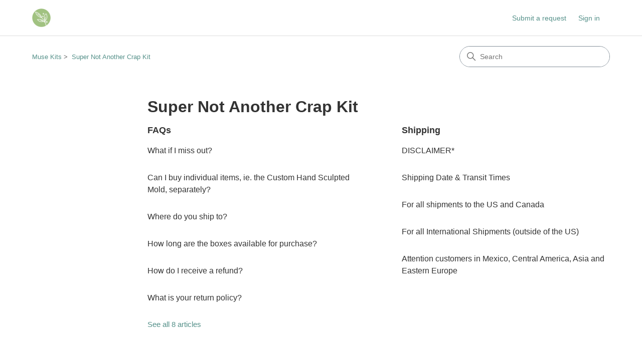

--- FILE ---
content_type: text/html; charset=utf-8
request_url: https://musekits.zendesk.com/hc/en-us/categories/7070593468685-Super-Not-Another-Crap-Kit
body_size: 4636
content:
<!DOCTYPE html>
<html dir="ltr" lang="en-US">
<head>
  <meta charset="utf-8" />
  <!-- v26850 -->


  <title>Super Not Another Crap Kit &ndash; Muse Kits</title>

  

  <link rel="canonical" href="https://musekits.zendesk.com/hc/en-us/categories/7070593468685-Super-Not-Another-Crap-Kit">
<link rel="alternate" hreflang="en-us" href="https://musekits.zendesk.com/hc/en-us/categories/7070593468685-Super-Not-Another-Crap-Kit">
<link rel="alternate" hreflang="x-default" href="https://musekits.zendesk.com/hc/en-us/categories/7070593468685-Super-Not-Another-Crap-Kit">

  <link rel="stylesheet" href="//static.zdassets.com/hc/assets/application-f34d73e002337ab267a13449ad9d7955.css" media="all" id="stylesheet" />
  <link rel="stylesheet" type="text/css" href="/hc/theming_assets/628955/3309106/style.css?digest=42506268143373">

  <link rel="icon" type="image/x-icon" href="/hc/theming_assets/01HZGZFVQ3F4C0XGJQ5RYZHB5A">

    

  <meta content="width=device-width, initial-scale=1.0" name="viewport" />
<!-- Make the translated search clear button label available for use in JS -->
<!-- See buildClearSearchButton() in script.js -->
<script type="text/javascript">window.searchClearButtonLabelLocalized = "Clear search";</script>
<script type="text/javascript">
  // Load ES module polyfill only for browsers that don't support ES modules
  if (!(HTMLScriptElement.supports && HTMLScriptElement.supports('importmap'))) {
    document.write('<script async src="/hc/theming_assets/01J4KPBRWD5944JK6JRM1MESD8"><\/script>');
  }
</script>
<script type="importmap">
{
  "imports": {
    "new-request-form": "/hc/theming_assets/01KEEHKHJY0H4GD56B7SBCR4EX",
    "flash-notifications": "/hc/theming_assets/01KEEHKHGWJXJTRRGV3G2T331S",
    "service-catalog": "/hc/theming_assets/01KEEHKHNTK17H6XVC17QGRTG0",
    "approval-requests": "/hc/theming_assets/01KEEHKHKPGRHGEH3TPF42YAJ2",
    "approval-requests-translations": "/hc/theming_assets/01K1WNSG1ES30HQTQHW0DKA1Q7",
    "new-request-form-translations": "/hc/theming_assets/01K1WNSG2FPA6BQZ15KVQRJYGS",
    "service-catalog-translations": "/hc/theming_assets/01K1WNSG47AM6Z0WE99QQWA7ST",
    "shared": "/hc/theming_assets/01KEEHKHM0WPEDHQR6S24GMMDK",
    "ticket-fields": "/hc/theming_assets/01KEEHKHHTK90R7XW0PD58E0VE",
    "wysiwyg": "/hc/theming_assets/01KEEHKHPSA8ZZ9KC3DC8FVV26"
  }
}
</script>
<script type="module">
  import { renderFlashNotifications } from "flash-notifications";

  const settings = {"brand_color":"rgba(86, 145, 138, 1)","brand_text_color":"#ffffff","text_color":"#333333","link_color":"rgba(86, 145, 138, 1)","hover_link_color":"rgba(172, 222, 216, 1)","visited_link_color":"rgba(161, 193, 129, 1)","background_color":"#ffffff","heading_font":"-apple-system, BlinkMacSystemFont, 'Segoe UI', Helvetica, Arial, sans-serif","text_font":"-apple-system, BlinkMacSystemFont, 'Segoe UI', Helvetica, Arial, sans-serif","logo":"/hc/theming_assets/01HZGZFVHDG0RCPGJ6C7M2BRY6","show_brand_name":false,"favicon":"/hc/theming_assets/01HZGZFVQ3F4C0XGJQ5RYZHB5A","homepage_background_image":"/hc/theming_assets/01HZGZFW41Q96NCM4295GH0KVY","community_background_image":"/hc/theming_assets/01HZGZFWA6YPN6Z9XR44X6CF2P","community_image":"/hc/theming_assets/01HZGZFWP3HGYDHBBGM0KJ7YWG","instant_search":true,"scoped_kb_search":true,"scoped_community_search":true,"show_recent_activity":true,"show_articles_in_section":true,"show_article_author":true,"show_article_comments":true,"show_follow_article":true,"show_recently_viewed_articles":true,"show_related_articles":true,"show_article_sharing":true,"show_follow_section":true,"show_follow_post":true,"show_post_sharing":true,"show_follow_topic":true,"request_list_beta":false};
  const baseLocale = "en-us";

  renderFlashNotifications(settings, baseLocale);
</script>

  
</head>
<body class="">
  
  
  

  <a class="skip-navigation" tabindex="1" href="#main-content">Skip to main content</a>

<header class="header">
  <div class="logo">
    <a title="Home" href="/hc/en-us">
      <img src="/hc/theming_assets/01HZGZFVHDG0RCPGJ6C7M2BRY6" alt="Muse Kits Help Center home page" />
      
    </a>
  </div>

  <div class="nav-wrapper-desktop">
    <nav class="user-nav" id="user-nav" aria-label="User navigation">
      <ul class="user-nav-list">
        <li></li>
        <li></li>
        <li><a class="submit-a-request" href="/hc/en-us/requests/new">Submit a request</a></li>
        
          <li>
            <a class="sign-in" rel="nofollow" data-auth-action="signin" title="Opens a dialog" role="button" href="https://musekits.zendesk.com/access?brand_id=3309106&amp;return_to=https%3A%2F%2Fmusekits.zendesk.com%2Fhc%2Fen-us%2Fcategories%2F7070593468685-Super-Not-Another-Crap-Kit">
              Sign in
            </a>
          </li>
        
      </ul>
    </nav>
    
  </div>

  <div class="nav-wrapper-mobile">
    <button class="menu-button-mobile" aria-controls="user-nav-mobile" aria-expanded="false" aria-label="Toggle navigation menu">
      
      <svg xmlns="http://www.w3.org/2000/svg" width="16" height="16" focusable="false" viewBox="0 0 16 16" class="icon-menu">
        <path fill="none" stroke="currentColor" stroke-linecap="round" d="M1.5 3.5h13m-13 4h13m-13 4h13"/>
      </svg>
    </button>
    <nav class="menu-list-mobile" id="user-nav-mobile" aria-expanded="false">
      <ul class="menu-list-mobile-items">
        
          <li class="item">
            <a rel="nofollow" data-auth-action="signin" title="Opens a dialog" role="button" href="https://musekits.zendesk.com/access?brand_id=3309106&amp;return_to=https%3A%2F%2Fmusekits.zendesk.com%2Fhc%2Fen-us%2Fcategories%2F7070593468685-Super-Not-Another-Crap-Kit">
              Sign in
            </a>
          </li>
          <li class="nav-divider"></li>
        
        <li class="item"></li>
        <li class="item"><a class="submit-a-request" href="/hc/en-us/requests/new">Submit a request</a></li>
        <li class="item"></li>
        <li class="nav-divider"></li>
        
      </ul>
    </nav>
  </div>

</header>


  <main role="main">
    <div class="container-divider"></div>
<div class="container">
  <div class="sub-nav">
    <nav aria-label="Current location">
  <ol class="breadcrumbs">
    
      <li>
        
          <a href="/hc/en-us">Muse Kits</a>
        
      </li>
    
      <li>
        
          
            <a href="#" aria-current="page">Super Not Another Crap Kit</a>
          
        
      </li>
    
  </ol>
</nav>

    <div class="search-container">
      <svg xmlns="http://www.w3.org/2000/svg" width="12" height="12" focusable="false" viewBox="0 0 12 12" class="search-icon" aria-hidden="true">
        <circle cx="4.5" cy="4.5" r="4" fill="none" stroke="currentColor"/>
        <path stroke="currentColor" stroke-linecap="round" d="M11 11L7.5 7.5"/>
      </svg>
      <form role="search" class="search" data-search="" action="/hc/en-us/search" accept-charset="UTF-8" method="get"><input type="hidden" name="utf8" value="&#x2713;" autocomplete="off" /><input type="hidden" name="category" id="category" value="7070593468685" autocomplete="off" />
<input type="search" name="query" id="query" placeholder="Search" aria-label="Search" /></form>
    </div>
  </div>

  <div class="category-container">
    <div class="category-content">
      <header class="page-header">
        <h1>Super Not Another Crap Kit</h1>
        
      </header>

      <div id="main-content" class="section-tree">
        
          <section class="section">
            <h2 class="section-tree-title">
              <a href="/hc/en-us/sections/7070673430797-FAQs">FAQs</a>
            </h2>
            
              <ul class="article-list">
                
                  <li class="article-list-item">
                    
                    <a href="/hc/en-us/articles/7070779279373-What-if-I-miss-out" class="article-list-link">What if I miss out?</a>
                    
                  </li>
                
                  <li class="article-list-item">
                    
                    <a href="/hc/en-us/articles/7070836389389-Can-I-buy-individual-items-ie-the-Custom-Hand-Sculpted-Mold-separately" class="article-list-link">Can I buy individual items, ie. the Custom Hand Sculpted Mold, separately?</a>
                    
                  </li>
                
                  <li class="article-list-item">
                    
                    <a href="/hc/en-us/articles/7070823687949-Where-do-you-ship-to" class="article-list-link">Where do you ship to?</a>
                    
                  </li>
                
                  <li class="article-list-item">
                    
                    <a href="/hc/en-us/articles/7070894158349-How-long-are-the-boxes-available-for-purchase" class="article-list-link">How long are the boxes available for purchase?</a>
                    
                  </li>
                
                  <li class="article-list-item">
                    
                    <a href="/hc/en-us/articles/7070898626573-How-do-I-receive-a-refund" class="article-list-link">How do I receive a refund?</a>
                    
                  </li>
                
                  <li class="article-list-item">
                    
                    <a href="/hc/en-us/articles/7070918510221-What-is-your-return-policy" class="article-list-link">What is your return policy?</a>
                    
                  </li>
                
              </ul>
              
                <a href="/hc/en-us/sections/7070673430797-FAQs" class="see-all-articles">
                  See all 8 articles
                </a>
              
            
          </section>
        
          <section class="section">
            <h2 class="section-tree-title">
              <a href="/hc/en-us/sections/7070622365965-Shipping">Shipping</a>
            </h2>
            
              <ul class="article-list">
                
                  <li class="article-list-item">
                    
                    <a href="/hc/en-us/articles/7071106681613-DISCLAIMER" class="article-list-link">DISCLAIMER*</a>
                    
                  </li>
                
                  <li class="article-list-item">
                    
                    <a href="/hc/en-us/articles/7071101638797-Shipping-Date-Transit-Times" class="article-list-link">Shipping Date &amp; Transit Times</a>
                    
                  </li>
                
                  <li class="article-list-item">
                    
                    <a href="/hc/en-us/articles/7071063832845-For-all-shipments-to-the-US-and-Canada" class="article-list-link">For all shipments to the US and Canada</a>
                    
                  </li>
                
                  <li class="article-list-item">
                    
                    <a href="/hc/en-us/articles/7070984752525-For-all-International-Shipments-outside-of-the-US" class="article-list-link">For all International Shipments (outside of the US)</a>
                    
                  </li>
                
                  <li class="article-list-item">
                    
                    <a href="/hc/en-us/articles/7070979829133-Attention-customers-in-Mexico-Central-America-Asia-and-Eastern-Europe" class="article-list-link">Attention customers in Mexico, Central America, Asia and Eastern Europe</a>
                    
                  </li>
                
              </ul>
              
            
          </section>
        
      </div>
    </div>
  </div>
</div>

  </main>

  <footer class="footer">
  <div class="footer-inner">
    <a title="Home" href="/hc/en-us">Muse Kits</a>

    <div class="footer-language-selector">
      
    </div>
  </div>
</footer>


    <div class="powered-by-zendesk">
  <svg xmlns="http://www.w3.org/2000/svg" width="26" height="26" focusable="false" viewBox="0 0 26 26">
    <path d="M12 8.2v14.5H0zM12 3c0 3.3-2.7 6-6 6S0 6.3 0 3h12zm2 19.7c0-3.3 2.7-6 6-6s6 2.7 6 6H14zm0-5.2V3h12z"/>
  </svg>

  <a href="https://www.zendesk.com/service/help-center/?utm_source=helpcenter&utm_medium=poweredbyzendesk&utm_campaign=text&utm_content=Muse+Kits" target="_blank" rel="nofollow">Powered by Zendesk</a>
</div>


  <!-- / -->

  
  <script src="//static.zdassets.com/hc/assets/en-us.bbb3d4d87d0b571a9a1b.js"></script>
  

  <script type="text/javascript">
  /*

    Greetings sourcecode lurker!

    This is for internal Zendesk and legacy usage,
    we don't support or guarantee any of these values
    so please don't build stuff on top of them.

  */

  HelpCenter = {};
  HelpCenter.account = {"subdomain":"musekits","environment":"production","name":"Muse Kits"};
  HelpCenter.user = {"identifier":"da39a3ee5e6b4b0d3255bfef95601890afd80709","email":null,"name":"","role":"anonymous","avatar_url":"https://assets.zendesk.com/hc/assets/default_avatar.png","is_admin":false,"organizations":[],"groups":[]};
  HelpCenter.internal = {"asset_url":"//static.zdassets.com/hc/assets/","web_widget_asset_composer_url":"https://static.zdassets.com/ekr/snippet.js","current_session":{"locale":"en-us","csrf_token":null,"shared_csrf_token":null},"usage_tracking":{"event":"category_viewed","data":"[base64]--721ddb8b40c64a7cc97fc8aa16e910e9444fa95c","url":"https://musekits.zendesk.com/hc/activity"},"current_record_id":null,"current_record_url":null,"current_record_title":null,"current_text_direction":"ltr","current_brand_id":3309106,"current_brand_name":"Muse Kits","current_brand_url":"https://musekits.zendesk.com","current_brand_active":true,"current_path":"/hc/en-us/categories/7070593468685-Super-Not-Another-Crap-Kit","show_autocomplete_breadcrumbs":true,"user_info_changing_enabled":false,"has_user_profiles_enabled":true,"has_end_user_attachments":true,"user_aliases_enabled":true,"has_anonymous_kb_voting":true,"has_multi_language_help_center":false,"show_at_mentions":true,"embeddables_config":{"embeddables_web_widget":false,"embeddables_help_center_auth_enabled":false,"embeddables_connect_ipms":false},"answer_bot_subdomain":"static","gather_plan_state":"subscribed","has_article_verification":false,"has_gather":true,"has_ckeditor":true,"has_community_enabled":false,"has_community_badges":false,"has_community_post_content_tagging":false,"has_gather_content_tags":false,"has_guide_content_tags":true,"has_user_segments":true,"has_answer_bot_web_form_enabled":false,"has_garden_modals":false,"theming_cookie_key":"hc-da39a3ee5e6b4b0d3255bfef95601890afd80709-2-preview","is_preview":false,"has_search_settings_in_plan":true,"theming_api_version":4,"theming_settings":{"brand_color":"rgba(86, 145, 138, 1)","brand_text_color":"#ffffff","text_color":"#333333","link_color":"rgba(86, 145, 138, 1)","hover_link_color":"rgba(172, 222, 216, 1)","visited_link_color":"rgba(161, 193, 129, 1)","background_color":"#ffffff","heading_font":"-apple-system, BlinkMacSystemFont, 'Segoe UI', Helvetica, Arial, sans-serif","text_font":"-apple-system, BlinkMacSystemFont, 'Segoe UI', Helvetica, Arial, sans-serif","logo":"/hc/theming_assets/01HZGZFVHDG0RCPGJ6C7M2BRY6","show_brand_name":false,"favicon":"/hc/theming_assets/01HZGZFVQ3F4C0XGJQ5RYZHB5A","homepage_background_image":"/hc/theming_assets/01HZGZFW41Q96NCM4295GH0KVY","community_background_image":"/hc/theming_assets/01HZGZFWA6YPN6Z9XR44X6CF2P","community_image":"/hc/theming_assets/01HZGZFWP3HGYDHBBGM0KJ7YWG","instant_search":true,"scoped_kb_search":true,"scoped_community_search":true,"show_recent_activity":true,"show_articles_in_section":true,"show_article_author":true,"show_article_comments":true,"show_follow_article":true,"show_recently_viewed_articles":true,"show_related_articles":true,"show_article_sharing":true,"show_follow_section":true,"show_follow_post":true,"show_post_sharing":true,"show_follow_topic":true,"request_list_beta":false},"has_pci_credit_card_custom_field":false,"help_center_restricted":false,"is_assuming_someone_else":false,"flash_messages":[],"user_photo_editing_enabled":true,"user_preferred_locale":"en-us","base_locale":"en-us","login_url":"https://musekits.zendesk.com/access?brand_id=3309106\u0026return_to=https%3A%2F%2Fmusekits.zendesk.com%2Fhc%2Fen-us%2Fcategories%2F7070593468685-Super-Not-Another-Crap-Kit","has_alternate_templates":false,"has_custom_statuses_enabled":true,"has_hc_generative_answers_setting_enabled":true,"has_generative_search_with_zgpt_enabled":false,"has_suggested_initial_questions_enabled":false,"has_guide_service_catalog":false,"has_service_catalog_search_poc":false,"has_service_catalog_itam":false,"has_csat_reverse_2_scale_in_mobile":false,"has_knowledge_navigation":false,"has_unified_navigation":false,"has_unified_navigation_eap_access":false,"has_csat_bet365_branding":false,"version":"v26850","dev_mode":false};
</script>

  
  
  <script src="//static.zdassets.com/hc/assets/hc_enduser-be182e02d9d03985cf4f06a89a977e3d.js"></script>
  <script type="text/javascript" src="/hc/theming_assets/628955/3309106/script.js?digest=42506268143373"></script>
  
</body>
</html>

--- FILE ---
content_type: text/css; charset=utf-8
request_url: https://musekits.zendesk.com/hc/theming_assets/628955/3309106/style.css?digest=42506268143373
body_size: 20724
content:
@charset "UTF-8";
/***** Normalize.css *****/
/*! normalize.css v8.0.1 | MIT License | github.com/necolas/normalize.css */
html {
  line-height: 1.15;
  -webkit-text-size-adjust: 100%;
}

body {
  margin: 0;
}

main {
  display: block;
}

h1 {
  font-size: 2em;
  margin: 0.67em 0;
}

hr {
  box-sizing: content-box;
  height: 0;
  overflow: visible;
}

pre {
  font-family: monospace, monospace;
  font-size: 1em;
}

a {
  background-color: transparent;
}

abbr[title] {
  border-bottom: none;
  text-decoration: underline;
  text-decoration: underline dotted;
}

b,
strong {
  font-weight: bolder;
}

code,
kbd,
samp {
  font-family: monospace, monospace;
  font-size: 1em;
}

small {
  font-size: 80%;
}

sub,
sup {
  font-size: 75%;
  line-height: 0;
  position: relative;
  vertical-align: baseline;
}

sub {
  bottom: -0.25em;
}

sup {
  top: -0.5em;
}

img {
  border-style: none;
}

button,
input,
optgroup,
select,
textarea {
  font-family: inherit;
  font-size: 100%;
  line-height: 1.15;
  margin: 0;
}

button,
input {
  overflow: visible;
}

button,
select {
  text-transform: none;
}

button,
[type=button],
[type=reset],
[type=submit] {
  -webkit-appearance: button;
}

button::-moz-focus-inner,
[type=button]::-moz-focus-inner,
[type=reset]::-moz-focus-inner,
[type=submit]::-moz-focus-inner {
  border-style: none;
  padding: 0;
}

button:-moz-focusring,
[type=button]:-moz-focusring,
[type=reset]:-moz-focusring,
[type=submit]:-moz-focusring {
  outline: 1px dotted ButtonText;
}

fieldset {
  padding: 0.35em 0.75em 0.625em;
}

legend {
  box-sizing: border-box;
  color: inherit;
  display: table;
  max-width: 100%;
  padding: 0;
  white-space: normal;
}

progress {
  vertical-align: baseline;
}

textarea {
  overflow: auto;
}

[type=checkbox],
[type=radio] {
  box-sizing: border-box;
  padding: 0;
}

[type=number]::-webkit-inner-spin-button,
[type=number]::-webkit-outer-spin-button {
  height: auto;
}

[type=search] {
  -webkit-appearance: textfield;
  outline-offset: -2px;
}

[type=search]::-webkit-search-decoration {
  -webkit-appearance: none;
}

::-webkit-file-upload-button {
  -webkit-appearance: button;
  font: inherit;
}

details {
  display: block;
}

summary {
  display: list-item;
}

template {
  display: none;
}

[hidden] {
  display: none;
}

/***** Base *****/
* {
  box-sizing: border-box;
}

body {
  background-color: #ffffff;
  color: #333333;
  font-family: -apple-system, BlinkMacSystemFont, 'Segoe UI', Helvetica, Arial, sans-serif;
  font-size: 15px;
  line-height: 1.5;
  -webkit-font-smoothing: antialiased;
}
@media (min-width: 1024px) {
  body > main {
    min-height: 65vh;
  }
}

h1,
h2,
h3,
h4,
h5,
h6 {
  font-family: -apple-system, BlinkMacSystemFont, 'Segoe UI', Helvetica, Arial, sans-serif;
  margin-top: 0;
}

h1 {
  font-size: 32px;
}

h2 {
  font-size: 22px;
}

h3 {
  font-size: 18px;
  font-weight: 600;
}

h4 {
  font-size: 16px;
}

a {
  color: rgba(86, 145, 138, 1);
  text-decoration: none;
}
a:visited {
  color: rgba(161, 193, 129, 1);
}
a:hover, a:active, a:focus {
  text-decoration: underline;
}

.hbs-form input,
.hbs-form textarea, .search input,
.search textarea {
  color: #000;
  font-size: 14px;
}
.hbs-form input, .search input {
  max-width: 100%;
  box-sizing: border-box;
  transition: border 0.12s ease-in-out;
  /* We use the :where selector to not increase the specificity of the selector */
}
.hbs-form input:where(:not([type=checkbox])), .search input:where(:not([type=checkbox])) {
  outline: none;
}
.hbs-form input:where(:not([type=checkbox])):focus, .search input:where(:not([type=checkbox])):focus {
  border: 1px solid rgba(86, 145, 138, 1);
}
.hbs-form input[disabled], .search input[disabled] {
  background-color: #ddd;
}
.hbs-form select, .search select {
  -webkit-appearance: none;
  -moz-appearance: none;
  background: url("data:image/svg+xml,%3C%3Fxml version='1.0' encoding='UTF-8'%3F%3E%3Csvg xmlns='http://www.w3.org/2000/svg' width='10' height='6' viewBox='0 0 10 6'%3E%3Cpath fill='%23CCC' d='M0 0h10L5 6 0 0z'/%3E%3C/svg%3E%0A") no-repeat #fff;
  background-position: right 10px center;
  border: 1px solid #848F99;
  border-radius: 4px;
  padding: 8px 30px 8px 10px;
  outline: none;
  color: #555;
  width: 100%;
}
.hbs-form select:focus, .search select:focus {
  border: 1px solid rgba(86, 145, 138, 1);
}
.hbs-form select::-ms-expand, .search select::-ms-expand {
  display: none;
}
.hbs-form textarea, .search textarea {
  border: 1px solid #848F99;
  border-radius: 2px;
  resize: vertical;
  width: 100%;
  outline: none;
  padding: 10px;
}
.hbs-form textarea:focus, .search textarea:focus {
  border: 1px solid rgba(86, 145, 138, 1);
}

.container {
  max-width: 1160px;
  margin: 0 auto;
  padding: 0 5%;
}
@media (min-width: 1160px) {
  .container {
    padding: 0;
    width: 90%;
  }
}

.container-divider {
  border-top: 1px solid #ddd;
  margin-bottom: 20px;
}

ul {
  list-style: none;
  margin: 0;
  padding: 0;
}

.error-page {
  max-width: 1160px;
  margin: 0 auto;
  padding: 0 5%;
}
@media (min-width: 1160px) {
  .error-page {
    padding: 0;
    width: 90%;
  }
}

.visibility-hidden {
  border: 0;
  clip: rect(0 0 0 0);
  -webkit-clip-path: inset(50%);
  clip-path: inset(50%);
  height: 1px;
  margin: -1px;
  overflow: hidden;
  padding: 0;
  position: absolute;
  width: 1px;
  white-space: nowrap;
}

/***** Buttons *****/
.button, .pagination-next-link, .pagination-prev-link, .pagination-first-link, .pagination-last-link, .subscriptions-subscribe button, .requests-table-toolbar .organization-subscribe button, .community-follow button, .article-subscribe button, .section-subscribe button, .split-button button {
  background-color: transparent;
  border: 1px solid rgba(86, 145, 138, 1);
  border-radius: 4px;
  color: rgba(86, 145, 138, 1);
  cursor: pointer;
  display: inline-block;
  font-size: 12px;
  line-height: 2.34;
  margin: 0;
  padding: 0 20px;
  text-align: center;
  transition: background-color 0.12s ease-in-out, border-color 0.12s ease-in-out, color 0.15s ease-in-out;
  user-select: none;
  white-space: nowrap;
  width: 100%;
  -webkit-touch-callout: none;
}
@media (min-width: 768px) {
  .button, .pagination-next-link, .pagination-prev-link, .pagination-first-link, .pagination-last-link, .subscriptions-subscribe button, .requests-table-toolbar .organization-subscribe button, .community-follow button, .article-subscribe button, .section-subscribe button, .split-button button {
    width: auto;
  }
}
.button:visited, .pagination-next-link:visited, .pagination-prev-link:visited, .pagination-first-link:visited, .pagination-last-link:visited, .subscriptions-subscribe button:visited, .requests-table-toolbar .organization-subscribe button:visited, .community-follow button:visited, .article-subscribe button:visited, .section-subscribe button:visited, .split-button button:visited {
  color: rgba(86, 145, 138, 1);
}
.button:hover, .pagination-next-link:hover, .pagination-prev-link:hover, .pagination-first-link:hover, .pagination-last-link:hover, .subscriptions-subscribe button:hover, .requests-table-toolbar .organization-subscribe button:hover, .community-follow button:hover, .article-subscribe button:hover, .section-subscribe button:hover, .split-button button:hover, .button:active, .pagination-next-link:active, .pagination-prev-link:active, .pagination-first-link:active, .pagination-last-link:active, .subscriptions-subscribe button:active, .requests-table-toolbar .organization-subscribe button:active, .community-follow button:active, .article-subscribe button:active, .section-subscribe button:active, .split-button button:active, .button:focus, .pagination-next-link:focus, .pagination-prev-link:focus, .pagination-first-link:focus, .pagination-last-link:focus, .subscriptions-subscribe button:focus, .requests-table-toolbar .organization-subscribe button:focus, .community-follow button:focus, .article-subscribe button:focus, .section-subscribe button:focus, .split-button button:focus, .button.button-primary, .button-primary.pagination-next-link, .button-primary.pagination-prev-link, .button-primary.pagination-first-link, .button-primary.pagination-last-link, .subscriptions-subscribe button.button-primary, .subscriptions-subscribe button[data-selected=true], .requests-table-toolbar .organization-subscribe button.button-primary, .requests-table-toolbar .organization-subscribe button[data-selected=true], .community-follow button.button-primary, .article-subscribe button.button-primary, .article-subscribe button[data-selected=true], .section-subscribe button.button-primary, .section-subscribe button[data-selected=true], .split-button button.button-primary {
  background-color: rgba(86, 145, 138, 1);
  color: #ffffff;
  text-decoration: none;
}
.button.button-primary:hover, .button-primary.pagination-next-link:hover, .button-primary.pagination-prev-link:hover, .button-primary.pagination-first-link:hover, .button-primary.pagination-last-link:hover, .subscriptions-subscribe button.button-primary:hover, .subscriptions-subscribe button[data-selected=true]:hover, .requests-table-toolbar .organization-subscribe button.button-primary:hover, .requests-table-toolbar .organization-subscribe button[data-selected=true]:hover, .community-follow button.button-primary:hover, .article-subscribe button.button-primary:hover, .article-subscribe button[data-selected=true]:hover, .section-subscribe button.button-primary:hover, .section-subscribe button[data-selected=true]:hover, .split-button button:hover, .button.button-primary:focus, .button-primary.pagination-next-link:focus, .button-primary.pagination-prev-link:focus, .button-primary.pagination-first-link:focus, .button-primary.pagination-last-link:focus, .subscriptions-subscribe button.button-primary:focus, .subscriptions-subscribe button[data-selected=true]:focus, .requests-table-toolbar .organization-subscribe button.button-primary:focus, .requests-table-toolbar .organization-subscribe button[data-selected=true]:focus, .community-follow button.button-primary:focus, .article-subscribe button.button-primary:focus, .article-subscribe button[data-selected=true]:focus, .section-subscribe button.button-primary:focus, .section-subscribe button[data-selected=true]:focus, .split-button button.button-primary:focus, .button.button-primary:active, .button-primary.pagination-next-link:active, .button-primary.pagination-prev-link:active, .button-primary.pagination-first-link:active, .button-primary.pagination-last-link:active, .subscriptions-subscribe button.button-primary:active, .subscriptions-subscribe button[data-selected=true]:active, .requests-table-toolbar .organization-subscribe button.button-primary:active, .requests-table-toolbar .organization-subscribe button[data-selected=true]:active, .community-follow button.button-primary:active, .article-subscribe button.button-primary:active, .article-subscribe button[data-selected=true]:active, .section-subscribe button.button-primary:active, .section-subscribe button[data-selected=true]:active, .split-button button.button-primary:active {
  background-color: #30514d;
  border-color: #30514d;
}
.button[data-disabled], [data-disabled].pagination-next-link, [data-disabled].pagination-prev-link, [data-disabled].pagination-first-link, [data-disabled].pagination-last-link, .subscriptions-subscribe button[data-disabled], .requests-table-toolbar .organization-subscribe button[data-disabled], .community-follow button[data-disabled], .article-subscribe button[data-disabled], .section-subscribe button[data-disabled], .split-button button[data-disabled] {
  cursor: default;
}

.button-large, .hbs-form input[type=submit] {
  cursor: pointer;
  background-color: rgba(86, 145, 138, 1);
  border: 0;
  border-radius: 4px;
  color: #ffffff;
  font-size: 14px;
  line-height: 2.72;
  min-width: 190px;
  padding: 0 1.9286em;
  width: 100%;
}
@media (min-width: 768px) {
  .button-large, .hbs-form input[type=submit] {
    width: auto;
  }
}
.button-large:visited, .hbs-form input[type=submit]:visited {
  color: #ffffff;
}
.button-large:hover, .button-large:active, .button-large:focus, .hbs-form input[type=submit]:hover, .hbs-form input[type=submit]:active, .hbs-form input[type=submit]:focus {
  background-color: #30514d;
}
.button-large[disabled], .hbs-form input[type=submit][disabled] {
  background-color: #ddd;
}

.button-secondary {
  color: #666;
  border: 1px solid #848F99;
  background-color: transparent;
}
.button-secondary:visited {
  color: #666;
}
.button-secondary:hover, .button-secondary:focus, .button-secondary:active {
  color: #333333;
  border: 1px solid #848F99;
  background-color: #f7f7f7;
}

/***** Split button *****/
.split-button {
  display: flex;
}

.split-button button {
  background-color: rgba(86, 145, 138, 1);
  border: 0;
  color: #ffffff;
  height: 32px;
  line-height: 16px;
  outline-color: rgba(86, 145, 138, 1);
}

[dir=rtl] .split-button button:not(:only-child):first-child {
  border-left: 1px solid #ffffff;
  border-top-left-radius: unset;
  border-bottom-left-radius: unset;
}
[dir=ltr] .split-button button:not(:only-child):first-child {
  border-right: 1px solid #ffffff;
  border-top-right-radius: unset;
  border-bottom-right-radius: unset;
}
.split-button button:not(:only-child):last-child {
  display: flex;
  justify-content: center;
  align-items: center;
  width: 26px;
  min-width: 26px;
  max-width: 26px;
  padding: 0;
}
[dir=rtl] .split-button button:not(:only-child):last-child {
  border-top-right-radius: unset;
  border-bottom-right-radius: unset;
}
[dir=ltr] .split-button button:not(:only-child):last-child {
  border-top-left-radius: unset;
  border-bottom-left-radius: unset;
}

/***** Tables *****/
.table {
  width: 100%;
  table-layout: fixed;
  border-collapse: collapse;
  border-spacing: 0;
}
@media (min-width: 768px) {
  .table {
    table-layout: auto;
  }
}
.table th,
.table th a {
  color: #666;
  font-size: 13px;
  text-align: left;
}
[dir=rtl] .table th,
[dir=rtl] .table th a {
  text-align: right;
}
.table tr {
  border-bottom: 1px solid #ddd;
  display: block;
  padding: 20px 0;
}
@media (min-width: 768px) {
  .table tr {
    display: table-row;
  }
}
.table td {
  display: block;
}
@media (min-width: 768px) {
  .table td {
    display: table-cell;
  }
}
@media (min-width: 1024px) {
  .table td, .table th {
    padding: 20px 30px;
  }
}
@media (min-width: 768px) {
  .table td, .table th {
    padding: 10px 20px;
    height: 60px;
  }
}

/***** Forms *****/
.form {
  max-width: 650px;
}

.form-field ~ .form-field {
  margin-top: 25px;
}

.form-field label {
  display: block;
  font-size: 13px;
  margin-bottom: 5px;
}

.form-field input {
  border: 1px solid #848F99;
  border-radius: 4px;
  padding: 10px;
  width: 100%;
}
.form-field input:focus {
  border: 1px solid rgba(86, 145, 138, 1);
}

.form-field input[type=text] {
  border: 1px solid #848F99;
  border-radius: 4px;
}
.form-field input[type=text]:focus {
  border: 1px solid rgba(86, 145, 138, 1);
}

.form-field input[type=checkbox] {
  width: auto;
}

.form-field .nesty-input {
  border-radius: 4px;
  border: 1px solid #848F99;
  height: 40px;
  line-height: 40px;
  outline: none;
  vertical-align: middle;
}
.form-field .nesty-input:focus {
  border: 1px solid rgba(86, 145, 138, 1);
  text-decoration: none;
}

.form-field .hc-multiselect-toggle {
  border: 1px solid #848F99;
}

.form-field .hc-multiselect-toggle:focus {
  outline: none;
  border: 1px solid rgba(86, 145, 138, 1);
  text-decoration: none;
}

.form-field textarea {
  vertical-align: middle;
}

.form-field input[type=checkbox] + label {
  margin: 0 0 0 10px;
}

.form-field .optional {
  color: #666;
  margin-left: 4px;
}

.form-field p {
  color: #666;
  font-size: 12px;
  margin: 5px 0;
}

.form footer {
  margin-top: 40px;
  padding-top: 30px;
}

.form footer a {
  color: #666;
  cursor: pointer;
  margin-right: 15px;
}

.form .suggestion-list {
  font-size: 13px;
  margin-top: 30px;
}
.form .suggestion-list label {
  border-bottom: 1px solid #ddd;
  display: block;
  padding-bottom: 5px;
}
.form .suggestion-list li {
  padding: 10px 0;
}
.form .suggestion-list li a:visited {
  color: rgba(161, 193, 129, 1);
}

/***** Header *****/
.header {
  max-width: 1160px;
  margin: 0 auto;
  padding: 0 5%;
  position: relative;
  align-items: center;
  display: flex;
  height: 71px;
  justify-content: space-between;
}
@media (min-width: 1160px) {
  .header {
    padding: 0;
    width: 90%;
  }
}

.logo img {
  max-height: 37px;
  vertical-align: middle;
}

.logo span {
  margin: 0 10px;
  color: rgba(86, 145, 138, 1);
}

.logo a {
  display: inline-block;
}

.logo a:hover, .logo a:focus, .logo a:active {
  text-decoration: none;
}

.user-nav {
  display: inline-block;
  position: absolute;
  white-space: nowrap;
}
@media (min-width: 768px) {
  .user-nav {
    position: relative;
  }
}
.user-nav[aria-expanded=true] {
  background-color: #fff;
  box-shadow: 0 0 4px 0 rgba(0, 0, 0, 0.15), 0 4px 10px 0 rgba(0, 0, 0, 0.1);
  border: solid 1px #ddd;
  right: 0;
  left: 0;
  top: 71px;
  z-index: 1;
}
.user-nav[aria-expanded=true] > a {
  display: block;
  margin: 20px;
}
.user-nav[aria-expanded=true] > .user-nav-list li {
  display: block;
}
.user-nav[aria-expanded=true] > .user-nav-list a {
  display: block;
  margin: 20px;
}

.user-nav-list {
  display: block;
  list-style: none;
}
.user-nav-list > li {
  display: inline-block;
}

@media (max-width: 768px) {
  .nav-wrapper-desktop {
    display: none;
  }
}
@media (min-width: 768px) {
  .nav-wrapper-desktop {
    display: none;
  }
}
@media (min-width: 1024px) {
  .nav-wrapper-desktop {
    display: inline-block;
  }
}
.nav-wrapper-desktop a {
  border: 0;
  color: rgba(86, 145, 138, 1);
  display: none;
  font-size: 14px;
  padding: 0 20px 0 0;
  width: auto;
}
@media (min-width: 768px) {
  .nav-wrapper-desktop a {
    display: inline-block;
  }
}
[dir=rtl] .nav-wrapper-desktop a {
  padding: 0 0 0 20px;
}
.nav-wrapper-desktop a:hover, .nav-wrapper-desktop a:focus, .nav-wrapper-desktop a:active {
  background-color: transparent;
  color: rgba(86, 145, 138, 1);
  text-decoration: underline;
}

@media (min-width: 1024px) {
  .nav-wrapper-mobile {
    display: none;
  }
}
.nav-wrapper-mobile .menu-button-mobile {
  background: none;
  border: 0;
  width: auto;
  min-width: 71px;
  cursor: pointer;
}
.nav-wrapper-mobile .menu-button-mobile .icon-menu {
  padding: 7px;
  vertical-align: middle;
  width: 30px;
  height: 30px;
  border-radius: 50%;
}
.nav-wrapper-mobile .menu-button-mobile[aria-expanded=true] .icon-menu {
  background: #f3f3f3;
}
.nav-wrapper-mobile .menu-list-mobile {
  position: absolute;
  background-color: #fff;
  box-shadow: 0 10px 10px 0 rgba(0, 0, 0, 0.15);
  border-top: solid 1px #ddd;
  border-bottom: solid 1px #ddd;
  right: 0;
  left: 0;
  top: 71px;
  z-index: 2;
}
.nav-wrapper-mobile .menu-list-mobile[aria-expanded=false] {
  display: none;
}
.nav-wrapper-mobile .menu-list-mobile[aria-expanded=true] {
  display: block;
}
.nav-wrapper-mobile .menu-list-mobile-items .item {
  margin: 4px 0;
}
.nav-wrapper-mobile .menu-list-mobile-items li:empty:not(.nav-divider) {
  display: none;
}
.nav-wrapper-mobile .menu-list-mobile-items .nav-divider {
  border-bottom: 0.1px solid #ddd;
  padding: 0;
}
.nav-wrapper-mobile .menu-list-mobile-items .nav-divider:last-child {
  display: none;
}
.nav-wrapper-mobile .menu-list-mobile-items button {
  background: none;
  border: none;
  padding: 8px 24px;
  width: 100%;
  height: 100%;
  color: #333333;
  cursor: pointer;
  text-align: start;
}
.nav-wrapper-mobile .menu-list-mobile-items button:active, .nav-wrapper-mobile .menu-list-mobile-items button:focus, .nav-wrapper-mobile .menu-list-mobile-items button:hover {
  background-color: #f3f3f3;
  text-decoration: underline;
}
.nav-wrapper-mobile .menu-list-mobile-items a {
  display: block;
  padding: 8px 24px;
  width: 100%;
  height: 100%;
  color: #333333;
}
.nav-wrapper-mobile .menu-list-mobile-items a:active, .nav-wrapper-mobile .menu-list-mobile-items a:focus, .nav-wrapper-mobile .menu-list-mobile-items a:hover {
  background-color: #f3f3f3;
}
.nav-wrapper-mobile .menu-list-mobile-items .my-profile {
  display: flex;
  line-height: 1.5;
}
.nav-wrapper-mobile .menu-list-mobile-items .my-profile .my-profile-tooltip {
  font-size: 12px;
  color: #68737D;
}
.nav-wrapper-mobile .menu-list-mobile-items .menu-profile-avatar {
  height: 20px;
  width: 20px;
  border-radius: 50%;
  display: inline-block;
  margin-right: 8px;
  margin-top: 1px;
}
[dir=rtl] .nav-wrapper-mobile .menu-list-mobile-items .menu-profile-avatar {
  margin-right: 0;
  margin-left: 8px;
}

.skip-navigation {
  align-items: center;
  background-color: black;
  color: white;
  display: flex;
  font-size: 14px;
  justify-content: center;
  left: -999px;
  margin: 20px;
  padding: 20px;
  overflow: hidden;
  position: absolute;
  top: auto;
  z-index: -999;
}
[dir=rtl] .skip-navigation {
  left: initial;
  right: -999px;
}
.skip-navigation:focus, .skip-navigation:active {
  left: auto;
  overflow: auto;
  text-align: center;
  text-decoration: none;
  top: auto;
  z-index: 999;
}
[dir=rtl] .skip-navigation:focus, [dir=rtl] .skip-navigation:active {
  left: initial;
  right: auto;
}

#zd-modal-container ~ .skip-navigation {
  display: none;
}

/***** User info in header *****/
.user-info {
  display: inline-block;
}
.user-info .dropdown-toggle::after {
  display: none;
}
@media (min-width: 768px) {
  .user-info .dropdown-toggle::after {
    display: inline-block;
  }
}
.user-info > button {
  border: 0;
  color: rgba(86, 145, 138, 1);
  min-width: 0;
  padding: 0;
  white-space: nowrap;
}
.user-info > button:hover, .user-info > button:focus {
  color: rgba(86, 145, 138, 1);
  background-color: transparent;
}
.user-info > button::after {
  color: rgba(86, 145, 138, 1);
  padding-right: 15px;
}
[dir=rtl] .user-info > button::after {
  padding-left: 15px;
  padding-right: 0;
}

#user #user-name {
  display: none;
  font-size: 14px;
}
@media (min-width: 768px) {
  #user #user-name {
    display: inline-block;
  }
}
#user #user-name:hover {
  text-decoration: underline;
}

/***** User avatar *****/
.user-avatar {
  height: 25px;
  width: 25px;
  border-radius: 50%;
  display: inline-block;
  vertical-align: middle;
}

.avatar {
  display: inline-block;
  position: relative;
}
.avatar img {
  height: 40px;
  width: 40px;
}
.avatar .icon-agent {
  color: rgba(86, 145, 138, 1);
  border: 2px solid #fff;
  border-radius: 50%;
  bottom: -4px;
  background-color: #ffffff;
  font-size: 17px;
  height: 17px;
  line-height: 17px;
  position: absolute;
  right: -2px;
  text-align: center;
  width: 17px;
}

/***** Footer *****/
.footer {
  border-top: 1px solid #ddd;
  margin-top: 60px;
  padding: 30px 0;
}
.footer a {
  color: #666;
}
.footer-inner {
  max-width: 1160px;
  margin: 0 auto;
  padding: 0 5%;
  display: flex;
  justify-content: space-between;
}
@media (min-width: 1160px) {
  .footer-inner {
    padding: 0;
    width: 90%;
  }
}
.footer-language-selector button {
  color: #666;
  display: inline-block;
}

.powered-by-zendesk a,
.powered-by-zendesk a:visited {
  color: #666;
}

/***** Breadcrumbs *****/
.breadcrumbs {
  margin: 0 0 15px 0;
  padding: 0;
  display: flex;
}
@media (min-width: 768px) {
  .breadcrumbs {
    margin: 0;
  }
}
.breadcrumbs li {
  color: #666;
  font-size: 13px;
  max-width: 450px;
  overflow: hidden;
  text-overflow: ellipsis;
}
.breadcrumbs li + li::before {
  content: ">";
  margin: 0 4px;
}
.breadcrumbs li a:visited {
  color: rgba(86, 145, 138, 1);
}

/***** Search field *****/
.search-container {
  position: relative;
}

.search {
  border-color: #848F99;
  border-radius: 30px;
  border-style: solid;
  border-width: 1px;
  display: flex;
  position: relative;
  transition: border 0.12s ease-in-out;
}
.search:focus-within {
  border-color: rgba(86, 145, 138, 1);
}
.search input[type=search],
.search .clear-button {
  background-color: #fff;
  border-radius: 30px;
  border: none;
}
.search-full input[type=search], .search-full .clear-button {
  border-color: #fff;
}
.search input[type=search] {
  appearance: none;
  -webkit-appearance: none;
  box-sizing: border-box;
  color: #666;
  flex: 1 1 auto;
  height: 40px;
  width: 100%;
}
.search input[type=search]:focus {
  color: #555;
}
.search input[type=search]::-webkit-search-decoration, .search input[type=search]::-webkit-search-cancel-button, .search input[type=search]::-webkit-search-results-button, .search input[type=search]::-webkit-search-results-decoration {
  -webkit-appearance: none;
}
.search input[type=search]:-webkit-autofill, .search input[type=search]:-webkit-autofill:hover, .search input[type=search]:-webkit-autofill:focus {
  -webkit-box-shadow: 0 0 0 1000px #fff inset;
}
.search .clear-button {
  align-items: center;
  box-sizing: border-box;
  color: #777;
  cursor: pointer;
  display: none;
  flex: none;
  justify-content: center;
  padding: 0 15px;
}
.search .clear-button:hover {
  background-color: rgba(86, 145, 138, 1);
  color: #fff;
}
.search .clear-button:focus {
  outline: 0;
  box-shadow: 0 0 0 3px rgba(86, 145, 138, 1);
}
.search-has-value .clear-button {
  display: flex;
}

[dir=ltr] .search input[type=search] {
  padding-left: 40px;
  padding-right: 20px;
}
[dir=ltr] .search-has-value input[type=search] {
  border-bottom-right-radius: 0;
  border-top-right-radius: 0;
  border-right-color: transparent;
}
[dir=ltr] .search-has-value input[type=search]:focus {
  border-right-color: rgba(86, 145, 138, 1);
}
[dir=ltr] .search .clear-button {
  border-bottom-left-radius: 0;
  border-top-left-radius: 0;
  border-left-color: transparent;
}
[dir=ltr] .search .clear-button:focus {
  border-left-color: rgba(86, 145, 138, 1);
}

[dir=rtl] .search input[type=search] {
  padding-left: 20px;
  padding-right: 40px;
}
[dir=rtl] .search-has-value input[type=search] {
  border-bottom-left-radius: 0;
  border-top-left-radius: 0;
  border-left-color: transparent;
}
[dir=rtl] .search-has-value input[type=search]:focus {
  border-left-color: rgba(86, 145, 138, 1);
}
[dir=rtl] .search .clear-button {
  border-bottom-right-radius: 0;
  border-top-right-radius: 0;
  border-right-color: transparent;
}
[dir=rtl] .search .clear-button:focus {
  border-right-color: rgba(86, 145, 138, 1);
}

.search-icon {
  position: relative;
  top: 50%;
  transform: translateY(-50%);
  position: absolute;
  left: 15px;
  z-index: 1;
  width: 18px;
  height: 18px;
  color: #777;
  pointer-events: none;
}
[dir=rtl] .search-icon {
  left: auto;
  right: 15px;
}

/***** Hero component *****/
.hero {
  background-image: url(/hc/theming_assets/01HZGZFW41Q96NCM4295GH0KVY);
  background-position: center;
  background-size: cover;
  height: 300px;
  padding: 0 20px;
  text-align: center;
  width: 100%;
}
.hero-inner {
  position: relative;
  top: 50%;
  transform: translateY(-50%);
  max-width: 610px;
  margin: 0 auto;
}

.page-header {
  display: flex;
  flex-direction: column;
  flex-wrap: wrap;
  justify-content: space-between;
  margin: 10px 0;
}
@media (min-width: 768px) {
  .page-header {
    align-items: baseline;
    flex-direction: row;
    flex-wrap: wrap;
    gap: 16px;
    margin: 0;
  }
}
.page-header .section-subscribe {
  flex-shrink: 0;
  margin-bottom: 10px;
}
@media (min-width: 768px) {
  .page-header .section-subscribe {
    margin-bottom: 0;
  }
}
.page-header h1 {
  flex-grow: 1;
  margin-bottom: 10px;
}
.page-header-description {
  font-style: italic;
  margin: 0 0 30px 0;
  word-break: break-word;
}
@media (min-width: 1024px) {
  .page-header-description {
    flex-basis: 100%;
  }
}
.page-header .icon-lock {
  height: 20px;
  width: 20px;
  position: relative;
  left: -5px;
  vertical-align: baseline;
}

.sub-nav {
  align-items: baseline;
  display: flex;
  flex-direction: column;
  flex-wrap: wrap;
  gap: 15px 30px;
  justify-content: space-between;
  margin-bottom: 55px;
}
@media (min-width: 768px) {
  .sub-nav {
    flex-direction: row;
  }
}
.sub-nav .breadcrumbs {
  margin: 0;
}
.sub-nav .search-container {
  max-width: 300px;
  width: 100%;
}
@media (min-width: 768px) {
  .sub-nav .search-container {
    flex: 0 1 300px;
  }
}
.sub-nav input[type=search]::after {
  font-size: 15px;
}

/***** Blocks *****/
/* Used in Homepage#categories and Community#topics */
.blocks-list {
  display: flex;
  flex-wrap: wrap;
  justify-content: flex-start;
  list-style: none;
  padding: 0;
}
@media (min-width: 768px) {
  .blocks-list {
    margin: 0 -15px;
  }
}
.blocks-item {
  border: 1px solid rgba(86, 145, 138, 1);
  border-radius: 4px;
  box-sizing: border-box;
  color: rgba(86, 145, 138, 1);
  display: flex;
  flex: 1 0 340px;
  margin: 0 0 30px;
  max-width: 100%;
  text-align: center;
}
@media (min-width: 768px) {
  .blocks-item {
    margin: 0 15px 30px;
  }
}
.blocks-item:hover, .blocks-item:focus, .blocks-item:active {
  background-color: rgba(86, 145, 138, 1);
}
.blocks-item:hover *, .blocks-item:focus *, .blocks-item:active * {
  color: #ffffff;
  text-decoration: none;
}
.blocks-item-internal {
  background-color: transparent;
  border: 1px solid #ddd;
}
.blocks-item-internal .icon-lock {
  height: 15px;
  width: 15px;
  bottom: 5px;
  position: relative;
}
.blocks-item-internal a {
  color: #333333;
}
.blocks-item-link {
  color: rgba(86, 145, 138, 1);
  padding: 20px 30px;
  display: flex;
  flex-direction: column;
  flex: 1;
  justify-content: center;
  border-radius: inherit;
}
.blocks-item-link:visited, .blocks-item-link:hover, .blocks-item-link:active {
  color: inherit;
  text-decoration: none;
}
.blocks-item-link:focus {
  outline: 0;
  box-shadow: 0 0 0 3px rgba(86, 145, 138, 1);
  text-decoration: none;
}
.blocks-item-title {
  margin-bottom: 0;
  font-size: 16px;
}
.blocks-item-description {
  margin: 0;
}
.blocks-item-description:not(:empty) {
  margin-top: 10px;
}

/***** Homepage *****/
.section {
  margin-bottom: 40px;
}
@media (min-width: 768px) {
  .section {
    margin-bottom: 60px;
  }
}

.home-section h2 {
  margin-bottom: 10px;
  text-align: center;
}

/***** Promoted articles *****/
.promoted-articles {
  display: flex;
  flex-direction: column;
  flex-wrap: wrap;
}
@media (min-width: 1024px) {
  .promoted-articles {
    flex-direction: row;
  }
}
.promoted-articles-item {
  flex: 1 0 auto;
}
@media (min-width: 1024px) {
  .promoted-articles-item {
    align-self: flex-end;
    flex: 0 0 auto;
    padding-right: 30px;
    width: 33%; /* Three columns on desktop */
  }
  [dir=rtl] .promoted-articles-item {
    padding: 0 0 0 30px;
  }
}
.promoted-articles-item:nth-child(3n) {
  padding-right: 0;
}
.promoted-articles-item a {
  display: block;
  border-bottom: 1px solid #ddd;
  padding: 15px 0;
}
.promoted-articles-item .icon-lock {
  vertical-align: baseline;
}
.promoted-articles-item:last-child a {
  border: 0;
}
@media (min-width: 1024px) {
  .promoted-articles-item:last-child a {
    border-bottom: 1px solid #ddd;
  }
}

/***** Community section in homepage *****/
.community {
  text-align: center;
}
.community-image {
  min-height: 300px;
  margin-top: 32px;
  background-image: url(/hc/theming_assets/01HZGZFWP3HGYDHBBGM0KJ7YWG);
  background-position: center;
  background-repeat: no-repeat;
  max-width: 100%;
}
.community a {
  color: rgba(86, 145, 138, 1);
  text-decoration: underline;
}
.community a:visited {
  color: rgba(161, 193, 129, 1);
}
.community a:hover, .community a:active, .community a:focus {
  color: rgba(172, 222, 216, 1);
}

.community,
.activity {
  border-top: 1px solid #ddd;
  padding: 30px 0;
}

/***** Recent activity *****/
.recent-activity-header {
  margin-bottom: 10px;
  text-align: center;
}
.recent-activity-list {
  padding: 0;
}
.recent-activity-item {
  border-bottom: 1px solid #ddd;
  overflow: auto;
  padding: 20px 0;
}
.recent-activity-item h3 {
  margin: 0;
}
.recent-activity-item-parent {
  font-size: 16px;
  font-weight: 600;
}
.recent-activity-item-parent, .recent-activity-item-link {
  margin: 6px 0;
  display: inline-block;
  width: 100%;
}
@media (min-width: 768px) {
  .recent-activity-item-parent, .recent-activity-item-link {
    width: 70%;
    margin: 0;
  }
}
.recent-activity-item-link {
  font-size: 14px;
  overflow: hidden;
  text-overflow: ellipsis;
}
.recent-activity-item-meta {
  color: #333333;
  margin: 15px 0 0 0;
  float: none;
}
@media (min-width: 768px) {
  .recent-activity-item-meta {
    margin: 0;
    float: right;
  }
  [dir=rtl] .recent-activity-item-meta {
    float: left;
  }
}
.recent-activity-item-time, .recent-activity-item-comment {
  display: inline-block;
  font-size: 13px;
}
.recent-activity-item-comment {
  padding-left: 5px;
}
[dir=rtl] .recent-activity-item-comment {
  padding: 0 5px 0 0;
}
.recent-activity-item-comment::before {
  display: inline-block;
}
.recent-activity-controls {
  padding-top: 15px;
}
.recent-activity-controls a {
  color: rgba(86, 145, 138, 1);
  text-decoration: underline;
}
.recent-activity-controls a:visited {
  color: rgba(161, 193, 129, 1);
}
.recent-activity-controls a:hover, .recent-activity-controls a:active, .recent-activity-controls a:focus {
  color: rgba(172, 222, 216, 1);
}
.recent-activity-accessibility-label {
  border: 0;
  clip: rect(0 0 0 0);
  -webkit-clip-path: inset(50%);
  clip-path: inset(50%);
  height: 1px;
  margin: -1px;
  overflow: hidden;
  padding: 0;
  position: absolute;
  width: 1px;
  white-space: nowrap;
}
.recent-activity-comment-icon svg {
  vertical-align: middle;
  color: rgba(86, 145, 138, 1);
  width: 16px;
  height: 16px;
}
.recent-activity-comment-icon:after {
  content: attr(data-comment-count);
  margin-left: 3px;
}
[dir=rtl] .recent-activity-comment-icon:after {
  margin-left: 0;
  margin-right: 3px;
}

/***** Category pages *****/
.category-container {
  display: flex;
  justify-content: flex-end;
}
.category-content {
  flex: 1;
  max-width: 100%;
}
@media (min-width: 1024px) {
  .category-content {
    flex: 0 0 80%;
  }
}

.section-tree {
  display: flex;
  flex-direction: column;
  flex-wrap: wrap;
  justify-content: space-between;
}
@media (min-width: 768px) {
  .section-tree {
    flex-direction: row;
  }
}
.section-tree .section {
  flex: initial;
  max-width: 100%;
}
@media (min-width: 768px) {
  .section-tree .section {
    flex: 0 0 45%; /* Two columns for tablet and desktop. Leaving 5% separation between columns */
  }
}
.section-tree-title {
  margin-bottom: 0;
  font-size: 18px;
  font-weight: 600;
}
.section-tree-title a {
  color: #333333;
}
.section-tree .see-all-articles {
  display: block;
  padding: 15px 0;
}

.article-list-item {
  font-size: 16px;
  padding: 15px 0;
  text-overflow: ellipsis;
  overflow: hidden;
}
.article-list-item a {
  color: #333333;
}

.icon-star {
  color: rgba(86, 145, 138, 1);
  font-size: 18px;
}

/***** Section pages *****/
.section-container {
  display: flex;
  justify-content: flex-end;
}
.section-content {
  flex: 1;
  max-width: 100%;
}
@media (min-width: 1024px) {
  .section-content {
    flex: 0 0 80%;
  }
}
.section-list {
  margin: 40px 0;
}

.section-list-item {
  border-bottom: 1px solid #ddd;
  font-size: 16px;
  padding: 15px 0;
}
.section-list-item:first-child {
  border-top: 1px solid #ddd;
}
.section-list-item a {
  align-items: center;
  color: #333333;
  display: flex;
  justify-content: space-between;
}

.see-all-sections-trigger {
  cursor: pointer;
  display: block;
  padding: 15px;
  text-align: center;
}
.see-all-sections-trigger[aria-hidden=true] {
  display: none;
}

/***** Article *****/
.article {
  /*
  * The article grid is defined this way to optimize readability:
  * Sidebar | Content | Free space
  * 17%     | 66%     | 17%
  */
  flex: 1 0 auto;
}
@media (min-width: 1024px) {
  .article {
    flex: 1 0 66%;
    max-width: 66%;
    min-width: 640px;
    padding: 0 30px;
  }
}
.article-container {
  display: flex;
  flex-direction: column;
}
@media (min-width: 1024px) {
  .article-container {
    flex-direction: row;
  }
}
.article-header {
  align-items: flex-start;
  display: flex;
  flex-direction: column;
  flex-wrap: wrap;
  justify-content: space-between;
  margin-bottom: 40px;
  margin-top: 20px;
}
@media (min-width: 768px) {
  .article-header {
    flex-direction: row;
    margin-top: 0;
  }
}
.article-avatar {
  margin-right: 10px;
}
.article-author {
  margin-bottom: 10px;
}
.article-title {
  overflow: hidden;
  text-overflow: ellipsis;
  max-width: 100%;
}
@media (min-width: 768px) {
  .article-title {
    flex-basis: 100%; /* Take entire row */
  }
}
.article-title .icon-lock {
  position: relative;
  left: -5px;
  vertical-align: baseline;
}
.article [role=button] {
  flex-shrink: 0; /*Avoid collapsing elements in Safari (https://github.com/philipwalton/flexbugs#1-minimum-content-sizing-of-flex-items-not-honored)*/
  width: 100%;
}
@media (min-width: 768px) {
  .article [role=button] {
    width: auto;
  }
}
.article-info {
  max-width: 100%;
}
.article-meta {
  display: inline-block;
  vertical-align: middle;
}
.article-body {
  display: flow-root;
}
.article-body a {
  color: rgba(86, 145, 138, 1);
  text-decoration: underline;
}
.article-body a:visited {
  color: rgba(161, 193, 129, 1);
}
.article-body a:hover, .article-body a:active, .article-body a:focus {
  color: rgba(172, 222, 216, 1);
}
.article-body img {
  height: auto;
  max-width: 100%;
}
.article-body p > img.image-style-align-left {
  float: left;
  margin: 8px 20px 6px 0;
}
.article-body p > img.image-style-align-right {
  float: right;
  margin: 8px 0px 6px 20px;
}
.article-body p > img.image-style-block-align-right {
  margin-left: auto;
  margin-right: 0;
}
.article-body p > img.image-style-block-align-left {
  margin-left: 0;
  margin-right: auto;
}
.article-body figure.image {
  display: table;
  margin: 0 auto;
}
.article-body figure.image > img {
  display: block;
  width: 100%;
}
.article-body figure.image.image-style-align-left {
  float: left;
  margin: 8px 20px 6px 0;
}
.article-body figure.image.image-style-align-right {
  float: right;
  margin: 8px 0px 6px 20px;
}
.article-body figure.image.image-style-block-align-right {
  margin-left: auto;
  margin-right: 0;
}
.article-body figure.image.image-style-block-align-left {
  margin-left: 0;
  margin-right: auto;
}
.article-body figcaption {
  padding: 10px 0;
  font-size: 12px;
  text-align: center;
  background-color: #f2f2f2;
}
.article-body ul,
.article-body ol {
  padding-left: 20px;
  list-style-position: outside;
  margin: 20px 0 20px 20px;
}
[dir=rtl] .article-body ul,
[dir=rtl] .article-body ol {
  padding-right: 20px;
  padding-left: 0;
  margin-left: 0;
  margin-right: 20px;
}
.article-body ul > ul,
.article-body ol > ol,
.article-body ol > ul,
.article-body ul > ol,
.article-body li > ul,
.article-body li > ol {
  margin: 0;
}
.article-body ul {
  list-style-type: disc;
}
.article-body :not(pre) > code {
  background: #f7f7f7;
  border: 1px solid #ddd;
  border-radius: 3px;
  padding: 0 5px;
  margin: 0 2px;
}
.article-body pre {
  background: #f7f7f7;
  border: 1px solid #ddd;
  border-radius: 3px;
  padding: 10px 15px;
  overflow: auto;
  white-space: pre;
  direction: ltr;
}
.article-body blockquote {
  border-left: 1px solid #ddd;
  color: #666;
  font-style: italic;
  padding: 0 15px;
}
.article-body > p:last-child {
  margin-bottom: 0;
}
.article-content {
  line-height: 1.6;
  margin: 40px 0;
  word-wrap: break-word;
}
.article-footer {
  align-items: center;
  display: flex;
  justify-content: space-between;
  padding-bottom: 20px;
}
.article-comment-count {
  color: #666;
}
.article-comment-count:hover {
  text-decoration: none;
}
.article-comment-count-icon {
  vertical-align: middle;
  color: rgba(86, 145, 138, 1);
  width: 18px;
  height: 18px;
}
.article-sidebar {
  border-bottom: 1px solid #ddd;
  border-top: 1px solid #ddd;
  flex: 1 0 auto;
  margin-bottom: 20px;
  padding: 0;
}
@media (min-width: 1024px) {
  .article-sidebar {
    border: 0;
    flex: 0 0 17%;
    height: auto;
    max-width: 17%;
  }
}
.article-relatives {
  border-top: 1px solid #ddd;
  display: flex;
  flex-direction: column;
  padding: 20px 0;
}
@media (min-width: 768px) {
  .article-relatives {
    flex-direction: row;
  }
}
.article-relatives > * {
  flex: 1 0 50%;
  min-width: 50%;
  overflow-wrap: break-word;
  margin-right: 0;
}
.article-relatives > *:last-child {
  padding: 0;
}
@media (min-width: 768px) {
  .article-relatives > * {
    padding-right: 20px;
  }
}
.article-votes {
  border-top: 1px solid #ddd;
  padding: 30px 0;
  text-align: center;
}
.article-votes-question {
  font-size: 15px;
  font-weight: normal;
  margin-bottom: 0;
}
.article-vote {
  margin: 10px 5px;
  min-width: 90px;
  width: auto;
}
.article-more-questions {
  margin: 10px 0 20px;
  text-align: center;
}
.article-more-questions a {
  color: rgba(86, 145, 138, 1);
  text-decoration: underline;
}
.article-more-questions a:visited {
  color: rgba(161, 193, 129, 1);
}
.article-more-questions a:hover, .article-more-questions a:active, .article-more-questions a:focus {
  color: rgba(172, 222, 216, 1);
}
.article-return-to-top {
  border-top: 1px solid #848F99;
}
@media (min-width: 1024px) {
  .article-return-to-top {
    display: none;
  }
}
.article-return-to-top a {
  color: #333333;
  display: block;
  padding: 20px 0;
}
.article-return-to-top a:hover, .article-return-to-top a:focus {
  text-decoration: none;
}
.article-return-to-top-icon {
  transform: rotate(0.5turn);
}
.article td > p:first-child,
.article th > p:first-child {
  margin-top: 0;
}
.article td > p:last-child,
.article th > p:last-child {
  margin-bottom: 0;
}

.sidenav-title {
  font-size: 15px;
  position: relative;
  font-weight: 600;
}
.sidenav-item {
  display: block;
  margin-top: 10px;
  margin-bottom: 16px;
  overflow: hidden;
  text-overflow: ellipsis;
}

.recent-articles li,
.related-articles li {
  margin-bottom: 15px;
}

/***** Attachments *****/
/* Styles attachments inside posts, articles and comments */
.attachments .attachment-item {
  padding-left: 20px;
  position: relative;
  margin-bottom: 10px;
}
.attachments .attachment-item:last-child {
  margin-bottom: 0;
}
.attachments .attachment-item .attachment-icon {
  color: #333333;
  left: 0;
  position: absolute;
  top: 5px;
}
[dir=rtl] .attachments .attachment-item {
  padding-left: 0;
  padding-right: 20px;
}
[dir=rtl] .attachments .attachment-item .attachment-icon {
  left: auto;
  right: 0;
}

.upload-dropzone span {
  color: #666;
}

/***** Social share links *****/
.share {
  padding: 0;
  white-space: nowrap;
}

.share li, .share a {
  display: inline-block;
}

.share li {
  height: 25px;
  width: 25px;
}

.share a {
  color: #666;
}
.share a:hover {
  text-decoration: none;
  color: rgba(86, 145, 138, 1);
}
.share a svg {
  height: 18px;
  width: 18px;
  display: block;
}

/***** Comments *****/
/* Styles comments inside articles, posts and requests */
.comment {
  border-bottom: 1px solid #ddd;
  padding: 20px 0;
}
.comment-heading, .recent-articles-title,
.related-articles-title {
  margin-bottom: 5px;
  margin-top: 0;
  font-size: 18px;
  font-weight: 600;
}
.comment-overview {
  border-bottom: 1px solid #ddd;
  border-top: 1px solid #ddd;
  padding: 20px 0;
}
.comment-overview p {
  margin-top: 0;
}
.comment-callout {
  color: #666;
  display: inline-block;
  font-size: 13px;
  margin-bottom: 0;
}
.comment-callout a {
  color: rgba(86, 145, 138, 1);
  text-decoration: underline;
}
.comment-callout a:visited {
  color: rgba(161, 193, 129, 1);
}
.comment-callout a:hover, .comment-callout a:active, .comment-callout a:focus {
  color: rgba(172, 222, 216, 1);
}
.comment-sorter {
  display: inline-block;
  float: right;
}
.comment-sorter .dropdown-toggle {
  color: #666;
  font-size: 13px;
}
[dir=rtl] .comment-sorter {
  float: left;
}
.comment-wrapper {
  display: flex;
  position: relative;
}
.comment-wrapper.comment-official {
  border: 1px solid rgba(86, 145, 138, 1);
  padding: 40px 20px 20px;
}
@media (min-width: 768px) {
  .comment-wrapper.comment-official {
    padding-top: 20px;
  }
}
.comment-info {
  min-width: 0;
  padding-right: 20px;
  width: 100%;
}
[dir=rtl] .comment-info {
  padding-right: 0;
  padding-left: 20px;
}
.comment-author {
  align-items: flex-end;
  display: flex;
  flex-wrap: wrap;
  margin-bottom: 20px;
}
@media (min-width: 768px) {
  .comment-author {
    justify-content: space-between;
  }
}
.comment-avatar {
  margin-right: 10px;
}
[dir=rtl] .comment-avatar {
  margin-left: 10px;
  margin-right: 0;
}
.comment-meta {
  flex: 1 1 auto;
}
.comment-labels {
  flex-basis: 100%;
}
@media (min-width: 768px) {
  .comment-labels {
    flex-basis: auto;
  }
}
.comment .status-label:not(.status-label-official) {
  margin-top: 10px;
}
@media (min-width: 768px) {
  .comment .status-label:not(.status-label-official) {
    margin-top: 0;
  }
}
.comment-form {
  display: flex;
  padding-top: 30px;
  word-wrap: break-word;
}
.comment-container {
  width: 100%;
}
.comment-form-controls {
  display: none;
  margin-top: 10px;
  text-align: left;
}
@media (min-width: 768px) {
  [dir=ltr] .comment-form-controls {
    text-align: right;
  }
}
.comment-form-controls input[type=submit] {
  margin-top: 15px;
}
@media (min-width: 1024px) {
  .comment-form-controls input[type=submit] {
    margin-left: 15px;
  }
  [dir=rtl] .comment-form-controls input[type=submit] {
    margin-left: 0;
    margin-right: 15px;
  }
}
.comment-form-controls input[type=checkbox] {
  margin-right: 5px;
}
.comment-form-controls input[type=checkbox] [dir=rtl] {
  margin-left: 5px;
}
.comment-ccs {
  display: none;
}
.comment-ccs + textarea {
  margin-top: 10px;
}
.comment-attachments {
  margin-top: 10px;
}
.comment-attachments a {
  color: rgba(86, 145, 138, 1);
}
.comment-body {
  -moz-hyphens: auto;
  -ms-hyphens: auto;
  -webkit-hyphens: auto;
  word-break: break-word;
  word-wrap: break-word;
  display: flow-root;
  font-family: -apple-system, BlinkMacSystemFont, 'Segoe UI', Helvetica, Arial, sans-serif;
  line-height: 1.6;
  overflow-x: auto;
}
.comment-body a {
  color: rgba(86, 145, 138, 1);
  text-decoration: underline;
}
.comment-body a:visited {
  color: rgba(161, 193, 129, 1);
}
.comment-body a:hover, .comment-body a:active, .comment-body a:focus {
  color: rgba(172, 222, 216, 1);
}
.comment-body img {
  height: auto;
  max-width: 100%;
}
.comment-body p > img.image-style-align-left {
  float: left;
  margin: 8px 20px 6px 0;
}
.comment-body p > img.image-style-align-right {
  float: right;
  margin: 8px 0px 6px 20px;
}
.comment-body p > img.image-style-block-align-right {
  margin-left: auto;
  margin-right: 0;
}
.comment-body p > img.image-style-block-align-left {
  margin-left: 0;
  margin-right: auto;
}
.comment-body figure.image {
  display: table;
  margin: 0 auto;
}
.comment-body figure.image > img {
  display: block;
  width: 100%;
}
.comment-body figure.image.image-style-align-left {
  float: left;
  margin: 8px 20px 6px 0;
}
.comment-body figure.image.image-style-align-right {
  float: right;
  margin: 8px 0px 6px 20px;
}
.comment-body figure.image.image-style-block-align-right {
  margin-left: auto;
  margin-right: 0;
}
.comment-body figure.image.image-style-block-align-left {
  margin-left: 0;
  margin-right: auto;
}
.comment-body figcaption {
  padding: 10px 0;
  font-size: 12px;
  text-align: center;
  background-color: #f2f2f2;
}
.comment-body ul,
.comment-body ol {
  padding-left: 20px;
  list-style-position: outside;
  margin: 20px 0 20px 20px;
}
[dir=rtl] .comment-body ul,
[dir=rtl] .comment-body ol {
  padding-right: 20px;
  padding-left: 0;
  margin-left: 0;
  margin-right: 20px;
}
.comment-body ul > ul,
.comment-body ol > ol,
.comment-body ol > ul,
.comment-body ul > ol,
.comment-body li > ul,
.comment-body li > ol {
  margin: 0;
}
.comment-body ul {
  list-style-type: disc;
}
.comment-body :not(pre) > code {
  background: #f7f7f7;
  border: 1px solid #ddd;
  border-radius: 3px;
  padding: 0 5px;
  margin: 0 2px;
}
.comment-body pre {
  background: #f7f7f7;
  border: 1px solid #ddd;
  border-radius: 3px;
  padding: 10px 15px;
  overflow: auto;
  white-space: pre;
  direction: ltr;
}
.comment-body blockquote {
  border-left: 1px solid #ddd;
  color: #666;
  font-style: italic;
  padding: 0 15px;
}
.comment-mark-as-solved {
  display: inline-block;
}

/***** Vote *****/
/* Used in article comments, post comments and post */
.vote {
  display: flex;
  flex-direction: column;
  text-align: center;
}
.vote a:active, .vote a:hover, .vote a:focus {
  text-decoration: none;
}

.vote-sum {
  color: #666;
  display: block;
  margin: 3px 0;
}
[dir=rtl] .vote-sum {
  direction: ltr;
  unicode-bidi: bidi-override;
}

.vote-up svg {
  transform: scale(1, -1);
}

.vote-up:hover,
.vote-down:hover {
  color: rgba(86, 145, 138, 1);
}

.vote-up, .vote-down {
  -webkit-appearance: none;
  -moz-appearance: none;
  appearance: none;
  background-color: transparent;
  border: none;
  color: #666;
  cursor: pointer;
  min-height: 35px;
  min-width: 35px;
  display: flex;
  align-items: center;
  justify-content: center;
}

.vote-voted {
  color: rgba(86, 145, 138, 1);
}

.vote-voted:hover {
  color: #30514d;
}

/***** Actions *****/
/* Styles admin and en user actions(edit, delete, change status) in comments and posts */
.actions {
  text-align: center;
  flex-shrink: 0; /*Avoid collapsing elements in Safari*/
}
.actions button {
  -webkit-appearance: none;
  -moz-appearance: none;
  appearance: none;
  background-color: transparent;
  border: none;
  cursor: pointer;
  min-height: 35px;
  min-width: 35px;
  display: flex;
  align-items: center;
  justify-content: center;
}

/***** Community *****/
.community-hero {
  background-image: url(/hc/theming_assets/01HZGZFWA6YPN6Z9XR44X6CF2P);
  margin-bottom: 10px;
}
.community-footer {
  padding-top: 50px;
  text-align: center;
}
.community-footer-title {
  font-size: 16px;
  margin-bottom: 20px;
}
.community-featured-posts .title {
  font-size: 18px;
  font-weight: 600;
}
.community-featured-posts, .community-activity {
  padding-top: 40px;
  width: 100%;
}
.community-header {
  margin-bottom: 30px;
}
.community-header .title {
  margin-bottom: 0;
  font-size: 16px;
}

.post-to-community {
  margin-top: 10px;
}
@media (min-width: 768px) {
  .post-to-community {
    margin: 0;
  }
}

/* Community topics grid */
.topics {
  max-width: none;
  width: 100%;
}
.topics-item .meta-group {
  justify-content: center;
  margin-top: 20px;
}

/* Community topic page */
.topic-header {
  border-bottom: 1px solid #ddd;
  font-size: 13px;
}
@media (min-width: 768px) {
  .topic-header {
    padding-bottom: 10px;
  }
}
.topic-header .dropdown {
  display: block;
  border-top: 1px solid #ddd;
  padding: 10px 0;
}
@media (min-width: 768px) {
  .topic-header .dropdown {
    border-top: 0;
    display: inline-block;
    margin-right: 20px;
    padding: 0;
  }
}

.no-posts-with-filter {
  margin-top: 20px;
  margin-bottom: 20px;
}

/* Topic, post and user follow button */
.community-follow {
  margin-bottom: 10px;
  width: 100%;
}
@media (min-width: 768px) {
  .community-follow {
    margin-bottom: 0;
    width: auto;
  }
}
.community-follow button {
  line-height: 30px;
  padding: 0 10px 0 15px;
  position: relative;
  width: 100%;
}
@media (min-width: 768px) {
  .community-follow button {
    width: auto;
  }
}
.community-follow button:hover {
  background-color: rgba(86, 145, 138, 1);
}
.community-follow button:hover::after, .community-follow button:focus::after {
  border-color: #ffffff;
  color: #ffffff;
}
.community-follow button[data-selected=true] {
  background-color: rgba(86, 145, 138, 1);
  color: #ffffff;
}
.community-follow button[data-selected=true]::after {
  border-left: 1px solid #ffffff;
  color: #ffffff;
}
.community-follow button[data-selected=true]:hover {
  background-color: #30514d;
  border-color: #30514d;
}
.community-follow button::after {
  border-left: 1px solid rgba(86, 145, 138, 1);
  content: attr(data-follower-count);
  color: rgba(86, 145, 138, 1);
  display: inline-block;
  font-family: -apple-system, BlinkMacSystemFont, 'Segoe UI', Helvetica, Arial, sans-serif;
  margin-left: 15px;
  padding-left: 10px;
  position: absolute;
  right: 10px;
}
@media (min-width: 768px) {
  .community-follow button::after {
    position: static;
  }
}
[dir=rtl] .community-follow button::after {
  border-left: 0;
  border-right: 1px solid rgba(86, 145, 138, 1);
  margin: 0 10px 0 0;
  padding: 0 10px 0 0;
}

/***** Striped list *****/
/* Used in community posts list and requests list */
.striped-list {
  padding: 0;
}
.striped-list-item {
  align-items: flex-start;
  border-bottom: 1px solid #ddd;
  display: flex;
  flex-direction: column;
  justify-content: flex-end;
  padding: 20px 0;
}
@media (min-width: 768px) {
  .striped-list-item {
    align-items: center;
    flex-direction: row;
  }
}
.striped-list-info {
  flex: 2;
}
.striped-list-title {
  color: rgba(86, 145, 138, 1);
  margin-bottom: 10px;
  margin-right: 5px;
}
.striped-list-title:hover, .striped-list-title:focus, .striped-list-title:active {
  text-decoration: underline;
}
.striped-list-title:visited {
  color: rgba(161, 193, 129, 1);
}
.striped-list .meta-group {
  margin: 5px 0;
}
.striped-list-count {
  color: #666;
  font-size: 13px;
  justify-content: flex-start;
  text-transform: capitalize;
}
@media (min-width: 768px) {
  .striped-list-count {
    display: flex;
    flex: 1;
    justify-content: space-around;
  }
}
.striped-list-count-item::after {
  content: "·";
  display: inline-block;
  padding: 0 5px;
}
@media (min-width: 768px) {
  .striped-list-count-item::after {
    display: none;
  }
}
.striped-list-count-item:last-child::after {
  display: none;
}
.striped-list-number {
  text-align: center;
}
@media (min-width: 768px) {
  .striped-list-number {
    color: #333333;
    display: block;
  }
}

/***** Status labels *****/
/* Styles labels used in posts, articles and requests */
.status-label {
  background-color: #038153;
  border-radius: 4px;
  color: #fff;
  font-size: 12px;
  font-weight: 600;
  margin-right: 2px;
  padding: 3px 10px;
  vertical-align: middle;
  white-space: nowrap;
  display: inline-block;
}
.status-label:hover, .status-label:active, .status-label:focus {
  text-decoration: none;
}
.status-label-pinned, .status-label-featured, .status-label-official {
  background-color: rgba(86, 145, 138, 1);
}
.status-label-official {
  border-radius: 0;
  margin-right: 0;
  position: absolute;
  right: 0;
  text-align: center;
  top: 0;
  width: 100%;
}
@media (min-width: 768px) {
  .status-label-official {
    border-radius: 0 0 4px 4px;
    right: 30px;
    width: auto;
  }
}
[dir=rtl] .status-label-official {
  left: 30px;
  right: auto;
}
.status-label-not-planned, .status-label-closed {
  background-color: #e9ebed;
  color: #666;
}
.status-label-pending, .status-label-pending-moderation {
  background-color: #1f73b7;
  text-align: center;
}
.status-label-open {
  background-color: #c72a1c;
}
.status-label-solved {
  background-color: #68737d;
}
.status-label-new {
  background-color: #ffb648;
  color: #703b15;
}
.status-label-hold {
  background-color: #000;
}
.status-label-request {
  max-width: 100%;
  white-space: nowrap;
  overflow: hidden;
  text-overflow: ellipsis;
}
@media (max-width: 768px) {
  .status-label-request {
    max-width: 150px;
  }
}

/***** Post *****/
/*
* The post grid is defined this way:
* Content | Sidebar
* 70%     | 30%
*/
.post {
  flex: 1;
  margin-bottom: 10px;
}
@media (min-width: 1024px) {
  .post {
    flex: 1 0 70%;
    max-width: 70%;
  }
}
.post-container {
  display: flex;
  flex-direction: column;
}
@media (min-width: 1024px) {
  .post-container {
    flex-direction: row;
  }
}
.post-header {
  align-items: center;
  display: flex;
  flex-direction: column;
  justify-content: space-between;
  margin-bottom: 10px;
}
@media (min-width: 768px) {
  .post-header {
    align-items: baseline;
    flex-direction: row;
  }
}
.post-header .status-label {
  vertical-align: super;
}
.post-title {
  margin-bottom: 20px;
  width: 100%;
}
@media (min-width: 768px) {
  .post-title {
    margin-bottom: 0;
    padding-right: 10px;
  }
}
.post-title h1 {
  display: inline;
  vertical-align: middle;
}
@media (min-width: 768px) {
  .post-title h1 {
    margin-right: 5px;
  }
}
.post-author {
  align-items: flex-start;
  display: flex;
  justify-content: space-between;
}
.post-avatar {
  margin-bottom: 30px;
}
.post-content {
  font-family: -apple-system, BlinkMacSystemFont, 'Segoe UI', Helvetica, Arial, sans-serif;
  line-height: 1.6;
  word-break: break-word;
}
.post-info-container {
  display: flex;
  margin-bottom: 40px;
}
.post-info {
  min-width: 0;
  padding-right: 20px;
  width: 100%;
}
[dir=rtl] .post-info {
  padding-right: 0;
  padding-left: 20px;
}
.post-meta {
  display: inline-block;
  flex: 1;
  margin-left: 10px;
  vertical-align: middle;
}
[dir=rtl] .post-meta {
  margin-left: 0;
  margin-right: 10px;
}
.post-body {
  display: flow-root;
}
.post-body a {
  color: rgba(86, 145, 138, 1);
  text-decoration: underline;
}
.post-body a:visited {
  color: rgba(161, 193, 129, 1);
}
.post-body a:hover, .post-body a:active, .post-body a:focus {
  color: rgba(172, 222, 216, 1);
}
.post-body img {
  height: auto;
  max-width: 100%;
}
.post-body p > img.image-style-align-left {
  float: left;
  margin: 8px 20px 6px 0;
}
.post-body p > img.image-style-align-right {
  float: right;
  margin: 8px 0px 6px 20px;
}
.post-body p > img.image-style-block-align-right {
  margin-left: auto;
  margin-right: 0;
}
.post-body p > img.image-style-block-align-left {
  margin-left: 0;
  margin-right: auto;
}
.post-body figure.image {
  display: table;
  margin: 0 auto;
}
.post-body figure.image > img {
  display: block;
  width: 100%;
}
.post-body figure.image.image-style-align-left {
  float: left;
  margin: 8px 20px 6px 0;
}
.post-body figure.image.image-style-align-right {
  float: right;
  margin: 8px 0px 6px 20px;
}
.post-body figure.image.image-style-block-align-right {
  margin-left: auto;
  margin-right: 0;
}
.post-body figure.image.image-style-block-align-left {
  margin-left: 0;
  margin-right: auto;
}
.post-body figcaption {
  padding: 10px 0;
  font-size: 12px;
  text-align: center;
  background-color: #f2f2f2;
}
.post-body ul,
.post-body ol {
  padding-left: 20px;
  list-style-position: outside;
  margin: 20px 0 20px 20px;
}
[dir=rtl] .post-body ul,
[dir=rtl] .post-body ol {
  padding-right: 20px;
  padding-left: 0;
  margin-left: 0;
  margin-right: 20px;
}
.post-body ul > ul,
.post-body ol > ol,
.post-body ol > ul,
.post-body ul > ol,
.post-body li > ul,
.post-body li > ol {
  margin: 0;
}
.post-body ul {
  list-style-type: disc;
}
.post-body :not(pre) > code {
  background: #f7f7f7;
  border: 1px solid #ddd;
  border-radius: 3px;
  padding: 0 5px;
  margin: 0 2px;
}
.post-body pre {
  background: #f7f7f7;
  border: 1px solid #ddd;
  border-radius: 3px;
  padding: 10px 15px;
  overflow: auto;
  white-space: pre;
  direction: ltr;
}
.post-body blockquote {
  border-left: 1px solid #ddd;
  color: #666;
  font-style: italic;
  padding: 0 15px;
}
.post-footer {
  align-items: center;
  display: flex;
  justify-content: space-between;
  padding-bottom: 20px;
}
.post-comment-count {
  color: #666;
}
.post-comment-count:hover {
  text-decoration: none;
}
.post-comment-count .icon-comments {
  color: rgba(86, 145, 138, 1);
  display: inline-block;
  width: 18px;
  height: 18px;
  margin: 5px;
  vertical-align: middle;
}
.post-sidebar {
  border-top: 1px solid #ddd;
  flex: 1;
  padding: 30px 0;
  text-align: center;
}
@media (min-width: 1024px) {
  .post-sidebar {
    border: 0;
    flex: 1 0 30%;
    padding: 0 0 0 50px;
    text-align: initial;
  }
  [dir=rtl] .post-sidebar {
    padding: 0 50px 0 0;
  }
}
.post-sidebar-title {
  font-size: 18px;
  font-weight: 600;
}
.post-comments {
  margin-bottom: 20px;
}
@media (min-width: 1024px) {
  .post-comments {
    margin-bottom: 0;
  }
}

/***** Community Badges *****/
/* Styles labels used next to the authors of article comments, community posts, and community comments */
.community-badge-title {
  background-color: #04444d;
  border-radius: 4px;
  color: #fff;
  font-size: 12px;
  font-weight: 600;
  padding: 0px 8px;
  vertical-align: top;
  white-space: nowrap;
  display: inline-block;
  line-height: 18px;
  vertical-align: middle;
}

.community-badge-titles {
  display: inline;
}

.community-badge-achievement {
  display: block;
  height: 16px;
  white-space: nowrap;
  width: 16px;
}
.community-badge-achievement img {
  width: 100%;
  height: 100%;
}

.community-badge-achievements {
  display: flex;
}

.community-badge-achievements-rest {
  font-size: 12px;
  font-weight: 600;
  line-height: 20px;
  text-align: center;
  vertical-align: top;
}

.community-badge {
  margin: 2px;
}

.profile-info .community-badge-title {
  padding: 2px 8px;
  line-height: 20px;
}
.profile-info .community-badge-achievement {
  height: 40px;
  width: 40px;
}
.profile-info .community-badge-achievements-rest {
  line-height: 40px;
  font-size: 20px;
}

/* Navigation element that collapses on mobile */
.collapsible-nav {
  flex-direction: column;
  font-size: 14px;
  position: relative;
}
@media (min-width: 768px) {
  .collapsible-nav {
    flex-direction: row;
  }
}

.collapsible-nav-border {
  border-bottom: 1px solid #ddd;
  border-top: 1px solid #ddd;
}
@media (min-width: 768px) {
  .collapsible-nav-border {
    border-top: 0;
  }
}

.collapsible-nav-toggle {
  top: 22.5px;
  transform: translateY(-50%);
  position: absolute;
  right: 0;
  padding: 0;
  border: 0;
  background: none;
  width: 25px;
  height: 25px;
  border-radius: 50%;
}
@media (min-width: 768px) {
  .collapsible-nav-toggle {
    display: none;
  }
}
[dir=rtl] .collapsible-nav-toggle {
  left: 0;
  right: auto;
}
.collapsible-nav-toggle-icon {
  display: none;
}
.collapsible-nav-toggle[aria-expanded=false] .chevron-icon {
  display: inline-block;
}
.collapsible-nav-toggle[aria-expanded=true] .x-icon {
  display: inline-block;
}
.collapsible-nav-toggle:focus {
  outline: none;
  border: 1px solid rgba(86, 145, 138, 1);
}

.collapsible-nav-list {
  display: flex;
  flex-direction: column;
}
@media (min-width: 768px) {
  .collapsible-nav-list {
    flex-direction: row;
  }
}
.collapsible-nav-list li {
  color: #333333;
  line-height: 45px;
  order: 1;
}
@media (min-width: 768px) {
  .collapsible-nav-list li {
    line-height: normal;
    margin-right: 30px;
  }
  [dir=rtl] .collapsible-nav-list li {
    margin-left: 30px;
    margin-right: 0;
  }
  .collapsible-nav-list li a {
    text-decoration: none;
    padding: 15px 0;
  }
}
.collapsible-nav-list li a {
  color: #333333;
  display: block;
}
@media (min-width: 768px) {
  .collapsible-nav-list li:hover {
    border-bottom: 4px solid #ddd;
  }
  .collapsible-nav-list li:hover a:not([aria-current=page]) {
    padding: 15px 0 11px 0;
    text-decoration: none;
  }
}
.collapsible-nav-list li:not([aria-selected=true]),
.collapsible-nav-list li:not(.current) {
  display: none;
}
@media (min-width: 768px) {
  .collapsible-nav-list li:not([aria-selected=true]),
  .collapsible-nav-list li:not(.current) {
    display: block;
  }
}
@media (min-width: 768px) {
  .collapsible-nav-list li[aria-selected=true] {
    padding: 15px 0 11px 0;
  }
}
.collapsible-nav-list li[aria-selected=true],
.collapsible-nav-list li.current {
  order: 0;
  position: relative;
}
@media (min-width: 768px) {
  .collapsible-nav-list li[aria-selected=true],
  .collapsible-nav-list li.current {
    border-bottom: 4px solid rgba(86, 145, 138, 1);
    order: 1;
  }
}
.collapsible-nav-list li[aria-selected=true] a,
.collapsible-nav-list li.current a {
  color: #333333;
}

.collapsible-nav[aria-expanded=true] li:not([aria-selected=true]),
.collapsible-nav[aria-expanded=true] li:not(.current) {
  display: block;
}

/* Sidebar navigation that collapses on mobile */
.collapsible-sidebar {
  flex: 1;
  max-height: 45px;
  overflow: hidden;
  padding: 10px 0;
  position: relative;
}
@media (min-width: 1024px) {
  .collapsible-sidebar {
    max-height: none;
    padding: 0;
  }
}
.collapsible-sidebar-title {
  margin-top: 0;
}
.collapsible-sidebar-toggle {
  position: absolute;
  top: 22.5px;
  transform: translateY(-50%);
  right: 0;
  padding: 0;
  border: 0;
  background: none;
  width: 25px;
  height: 25px;
  border-radius: 50%;
}
@media (min-width: 1024px) {
  .collapsible-sidebar-toggle {
    display: none;
  }
}
[dir=rtl] .collapsible-sidebar-toggle {
  left: 0;
  right: auto;
}
.collapsible-sidebar-toggle-icon {
  display: none;
}
.collapsible-sidebar-toggle[aria-expanded=false] .chevron-icon {
  display: inline-block;
}
.collapsible-sidebar-toggle[aria-expanded=true] .x-icon {
  display: inline-block;
}
.collapsible-sidebar-toggle:focus {
  outline: none;
  border: 1px solid rgba(86, 145, 138, 1);
}
.collapsible-sidebar-body {
  display: none;
}
@media (min-width: 1024px) {
  .collapsible-sidebar-body {
    display: block;
  }
}
.collapsible-sidebar[aria-expanded=true] {
  max-height: none;
}
.collapsible-sidebar[aria-expanded=true] .collapsible-sidebar-body {
  display: block;
}

/***** My activities *****/
.my-activities-nav {
  background-color: #f2f2f2;
  margin-bottom: 20px;
}
.my-activities-sub-nav {
  margin-bottom: 30px;
}
.my-activities-table .striped-list-title { /* My activities tables */
  display: block;
  margin-bottom: 10px;
  max-width: 350px;
  white-space: normal;
}
@media (min-width: 1024px) {
  .my-activities-table .striped-list-title {
    margin-bottom: 0;
    max-width: 500px;
    min-width: 350px;
    overflow: hidden;
    text-overflow: ellipsis;
    white-space: nowrap;
  }
}
.my-activities-table thead {
  display: none;
}
@media (min-width: 768px) {
  .my-activities-table thead {
    display: table-header-group;
  }
}
.my-activities-table th:first-child,
.my-activities-table td:first-child {
  padding-left: 0;
}
@media (min-width: 1024px) {
  .my-activities-table th:first-child,
  .my-activities-table td:first-child {
    width: 500px;
  }
}
.my-activities-table th:last-child,
.my-activities-table td:last-child {
  padding-right: 0;
}
.my-activities-table td:not(:first-child) {
  display: none;
}
@media (min-width: 768px) {
  .my-activities-table td:not(:first-child) {
    display: table-cell;
  }
}

/* Requests table */
.requests-search {
  width: 100%;
}
.requests-table-toolbar {
  align-items: flex-end;
  display: flex;
  flex-direction: column;
}
@media (min-width: 768px) {
  .requests-table-toolbar {
    flex-direction: row;
  }
}
.requests-table-toolbar .search {
  flex: 1;
  width: 100%;
}
.requests-table-toolbar .request-table-filter {
  width: 100%;
}
@media (min-width: 768px) {
  .requests-table-toolbar .request-table-filter {
    width: auto;
  }
}
.requests-table-toolbar .request-filter {
  display: block;
}
@media (min-width: 768px) {
  .requests-table-toolbar .request-filter {
    margin: 0 0 0 30px;
  }
  [dir=rtl] .requests-table-toolbar .request-filter {
    margin: 0 30px 0 0;
  }
}
.requests-table-toolbar .request-filter-label {
  font-size: 13px;
  margin-top: 30px;
}
@media (min-width: 768px) {
  .requests-table-toolbar .request-filter-label {
    margin-top: 0;
  }
}
.requests-table-toolbar select {
  max-height: 40px;
  margin-bottom: 30px;
  width: 100%;
}
@media (min-width: 768px) {
  .requests-table-toolbar select {
    margin-bottom: 0;
    max-width: 300px;
    width: auto;
  }
}
@media (min-width: 768px) {
  .requests-table-toolbar .organization-subscribe {
    margin-left: 10px;
  }
  [dir=rtl] .requests-table-toolbar .organization-subscribe {
    margin: 0 10px 0 0;
  }
}
.requests-table-toolbar .organization-subscribe button {
  line-height: 40px;
  max-height: 40px;
  padding: 0 20px;
}
.requests-table-toolbar + .requests-search-info {
  margin-top: 15px;
}
.requests-table-toolbar + .requests-search-info.meta-data::after {
  content: "";
  margin: 0;
}
.requests-table-toolbar + .requests-search-info + .requests {
  margin-top: 20px;
}
.requests-table-toolbar + .requests {
  margin-top: 40px;
}
.requests .requests-table-meta {
  display: block;
}
@media (min-width: 768px) {
  .requests .requests-table-meta {
    display: none;
  }
}
.requests .requests-table thead {
  display: none;
}
@media (min-width: 768px) {
  .requests .requests-table thead {
    display: table-header-group;
  }
}
.requests .requests-table-info {
  display: block;
}
@media (min-width: 768px) {
  .requests .requests-table-info {
    display: table-cell;
    vertical-align: middle;
    width: auto;
  }
}
.requests .requests-table .requests-link {
  position: relative;
}
.requests .requests-table .requests-sort-symbol {
  position: absolute;
  left: calc(100% + 3px);
  bottom: 0;
  font-size: 10px;
}

/* Following table */
@media (min-width: 768px) {
  .subscriptions-subscribe button {
    width: auto;
  }
}
.subscriptions-table td:last-child {
  display: block;
}
@media (min-width: 768px) {
  .subscriptions-table td:last-child {
    display: table-cell;
  }
}
.subscriptions-table td:first-child {
  display: flex;
  align-items: center;
}
.subscriptions-table .user-avatar {
  margin-right: 10px;
}
.subscriptions .striped-list-title {
  display: inline-block;
  vertical-align: middle;
}

/* Contributions table */
.contributions-table td:last-child {
  color: #666;
  font-size: 13px;
}
@media (min-width: 768px) {
  .contributions-table td:last-child {
    color: inherit;
    font-size: inherit;
    font-weight: inherit;
  }
}

.no-activities {
  color: #666;
}

/***** Request *****/
.request-container {
  display: flex;
  flex-direction: column;
  flex-wrap: wrap;
  justify-content: space-between;
}
@media (min-width: 1024px) {
  .request-container {
    align-items: flex-start;
    flex-direction: row;
  }
}
.request-container .comment-container {
  min-width: 0;
}
.request-breadcrumbs {
  margin-bottom: 40px;
}
@media (min-width: 1024px) {
  .request-breadcrumbs {
    margin-bottom: 60px;
  }
}
.request-main {
  flex: 1 0 auto;
  order: 1;
}
.request-main .comment-fields, .request-main .request-submit-comment {
  display: none;
}
.request-main .comment-fields.shown {
  display: block;
}
.request-main .request-submit-comment.shown {
  display: inline;
}
@media (min-width: 1024px) {
  .request-main {
    flex: 0 0 66%;
    order: 0;
    min-width: 0;
  }
}
.request-main .comment-form-controls {
  display: block;
}
.request-main .comment-ccs {
  display: block;
}
.request-main .comment-show-container {
  border-radius: 2px;
  border: 1px solid #ddd;
  color: #666;
  text-align: inherit;
  padding: 8px 25px;
  width: 100%;
}
.request-main .comment-show-container.hidden {
  display: none;
}
.request-main .form-field.comment-ccs > ul {
  border-bottom-left-radius: 0;
  border-bottom-right-radius: 0;
  border-bottom: 0;
}
.request-main .form-field.comment-ccs > ul[data-hc-focus=true] {
  border: 1px solid rgba(86, 145, 138, 1);
}
.request-main .form-field.comment-ccs > input[type=text] {
  border-bottom-left-radius: 0;
  border-bottom-right-radius: 0;
  border-bottom: 0;
}
.request-main .comment-ccs + textarea {
  border-top-left-radius: 0;
  border-top-right-radius: 0;
  margin-top: 0;
}
.request-main .comment-ccs + textarea:focus {
  border-top: 1px solid rgba(86, 145, 138, 1);
}
.request-main input#mark_as_solved {
  display: none;
}
.request-title {
  width: 100%;
}
@media (min-width: 1024px) {
  .request-title {
    border-bottom: 1px solid #ddd;
    margin-bottom: 0;
    max-width: 66%;
    padding-bottom: 20px;
  }
}
.request-sidebar {
  border-bottom: 1px solid #ddd;
  border-top: 1px solid #ddd;
  flex: 1 0 auto;
  order: 0;
}
@media (min-width: 1024px) {
  .request-sidebar {
    background-color: #f7f7f7;
    border: 0;
    font-size: 13px;
    flex: 0 0 auto;
    padding: 0 20px;
    width: 30%;
  }
}
.request-sidebar h2 {
  font-size: 15px;
  font-weight: 600;
  position: relative;
}
@media (min-width: 1024px) {
  .request-sidebar h2 {
    display: none;
  }
}
.request-details {
  border-bottom: 1px solid #ddd;
  font-size: 0;
  margin: 0;
  padding-bottom: 20px;
}
.request-details:last-child {
  border: 0;
}
.request-details dt, .request-details dd {
  display: inline-block;
  vertical-align: top;
  font-size: 13px;
  margin: 20px 0 0 0;
}
.request-details dd {
  padding: 0 10px;
  width: 60%;
  text-overflow: ellipsis;
  white-space: nowrap;
  overflow: hidden;
}
.request-details dd::after {
  content: "\a";
  white-space: pre;
}
.request-details dt {
  line-break: strict;
  color: #666;
  width: 40%;
}
.request-details .request-collaborators {
  display: inline-block;
}
.request-attachments dt, .request-attachments dd {
  width: 100%;
}
.request-attachments dd {
  margin: 10px 0 0 0;
}
.request-form textarea {
  min-height: 120px;
}
.request-follow-up {
  padding-top: 20px;
}

/***** Pagination *****/
.pagination {
  margin: 20px 0;
  text-align: center;
}
.pagination-next, .pagination-prev, .pagination-first, .pagination-last {
  display: inline-block;
}
.pagination-first-link, .pagination-last-link {
  padding: 0 10px;
}
.pagination-first-text, .pagination-last-text {
  border: 0;
  clip: rect(0 0 0 0);
  -webkit-clip-path: inset(50%);
  clip-path: inset(50%);
  height: 1px;
  margin: -1px;
  overflow: hidden;
  padding: 0;
  position: absolute;
  width: 1px;
  white-space: nowrap;
}
.pagination-next-link {
  padding-right: 10px;
}
.pagination-next-text {
  margin-right: 10px;
}
[dir=rtl] .pagination-next-link {
  padding-left: 10px;
}
[dir=rtl] .pagination-next-text {
  margin-left: 10px;
}
.pagination-prev-link {
  padding-left: 10px;
}
.pagination-prev-text {
  margin-left: 10px;
}
[dir=rtl] .pagination-prev-link {
  padding-right: 10px;
}
[dir=rtl] .pagination-prev-text {
  margin-right: 10px;
}

/***** Metadata *****/
.meta-group {
  display: block;
}

.meta-group-opposite {
  float: right;
}

[dir=rtl] .meta-group-opposite {
  float: left;
}

.meta-group * {
  display: inline;
}

.meta-data {
  color: #666;
  font-size: 13px;
}
.meta-data:not(:last-child)::after {
  content: "·";
  margin: 0 5px;
}

/* User Profiles */
.profile-header {
  padding: 30px 0;
  background-color: #f7f7f7;
}

.profile-header .container {
  display: flex;
  flex-wrap: wrap;
}
@media (min-width: 768px) {
  .profile-header .container {
    flex-wrap: nowrap;
  }
}

.profile-header .profile-info {
  flex-basis: 100%;
  display: flex;
  flex-wrap: wrap;
  min-width: 0;
}

.profile-avatar {
  position: relative;
  line-height: 0;
  align-self: center;
  margin-right: 10px;
}
[dir=rtl] .profile-avatar {
  margin-left: 10px;
  margin-right: 0;
}

.profile-avatar .user-avatar {
  width: 80px;
  height: 80px;
}

.profile-avatar .icon-agent {
  bottom: 0;
  right: 0;
}

.profile-header .basic-info {
  -moz-hyphens: auto;
  -ms-hyphens: auto;
  -webkit-hyphens: auto;
  word-break: break-word;
  word-wrap: break-word;
  display: flex;
  flex-direction: column;
  justify-content: center;
  flex-grow: 1;
  flex-basis: 0;
  min-width: 0;
}
.profile-header .basic-info .name {
  margin: 0;
  line-height: 25px;
  vertical-align: middle;
  display: inline;
}

.profile-header .options {
  display: flex;
  flex-basis: 100%;
  margin-top: 12px;
  align-items: flex-start;
  flex-wrap: wrap;
}
@media (min-width: 768px) {
  .profile-header .options {
    flex-wrap: nowrap;
    flex-basis: auto;
    margin-top: 0;
    margin-left: 10px;
  }
  [dir=rtl] .profile-header .options {
    margin-left: 0;
    margin-right: 10px;
  }
  .profile-header .options > :not(:last-child) {
    margin-bottom: 0;
    margin-right: 10px;
  }
  [dir=rtl] .profile-header .options > :not(:last-child) {
    margin-left: 10px;
    margin-right: 0;
  }
}

.user-profile-actions {
  width: 100%;
  margin-bottom: 15px;
}

.profile-header .description {
  -moz-hyphens: auto;
  -ms-hyphens: auto;
  -webkit-hyphens: auto;
  word-break: break-word;
  word-wrap: break-word;
  margin: 15px 0;
  flex-basis: 100%;
}

.profile-stats {
  font-size: 13px;
  display: flex;
  flex-direction: column;
  flex-basis: 100%;
}

.profile-stats .stat {
  display: flex;
  margin-bottom: 10px;
}

.profile-stats .stat-label {
  color: #666;
  flex: 0 0 100px;
  margin-right: 10px;
}
[dir=rtl] .profile-stats .stat-label {
  margin-left: 10px;
  margin-right: 0;
}

.profile-stats-activity {
  border-top: solid 1px #ddd;
  margin-top: 15px;
}
@media (min-width: 768px) {
  .profile-stats-activity {
    border-top: 0;
    flex-direction: row;
  }
}

@media (min-width: 768px) {
  .profile-stats-activity .stat {
    flex-direction: column;
  }
}

.profile-stats-activity .stat:first-child {
  margin-top: 10px;
}
@media (min-width: 768px) {
  .profile-stats-activity .stat:first-child {
    margin-top: 0;
  }
}

@media (min-width: 768px) {
  .profile-stats-activity .stat:not(:last-child) {
    margin-right: 40px;
  }
  [dir=rtl] .profile-stats-activity .stat:not(:last-child) {
    margin-left: 40px;
    margin-right: 0;
  }
}

@media (min-width: 768px) {
  .profile-stats-activity .stat-label {
    flex: 0 1 auto;
  }
}

.profile-stats-counters {
  border-bottom: solid 1px #ddd;
}
@media (min-width: 768px) {
  .profile-stats-counters {
    flex: 0 0 200px;
    border-bottom: 0;
    margin-left: 40px;
  }
  [dir=rtl] .profile-stats-counters {
    margin-left: 0;
    margin-right: 40px;
  }
}
@media (min-width: 1024px) {
  .profile-stats-counters {
    flex: 0 0 270px;
    margin-left: 60px;
  }
  [dir=rtl] .profile-stats-counters {
    margin-right: 60px;
    margin-left: 0;
  }
}

@media (min-width: 768px) {
  .profile-stats-counters .stat {
    flex-direction: column;
  }
}
@media (min-width: 1024px) {
  .profile-stats-counters .stat {
    flex-direction: row;
  }
}

@media (min-width: 768px) {
  .profile-stats-counters .stat:not(:last-child) {
    margin-bottom: 15px;
  }
}

@media (min-width: 768px) {
  .profile-stats-counters .stat-label {
    flex: 0 1 auto;
  }
}
@media (min-width: 1024px) {
  .profile-stats-counters .stat-label {
    flex: 0 0 100px;
  }
}

.profile-private-badge {
  flex-basis: 100%;
  border: solid 1px rgba(86, 145, 138, 1);
  border-radius: 4px;
  color: rgba(86, 145, 138, 1);
  padding: 5px 20px;
  font-size: 12px;
  text-align: center;
}
.profile-private-badge .profile-private-icon {
  margin-left: 5px;
  line-height: 15px;
}
@media (min-width: 768px) {
  .profile-private-badge {
    flex-basis: auto;
  }
}

.profile-nav {
  background-color: #f2f2f2;
  margin-bottom: 37px;
}

.profile-section {
  width: 100%;
}
@media (min-width: 1024px) {
  .profile-section {
    width: calc(100% - 330px);
  }
}

.profile-section-header {
  display: flex;
  flex-wrap: wrap;
}

.profile-section-title {
  flex-basis: 100%;
  margin-bottom: 0;
}

.profile-section-description {
  flex-basis: 100%;
  padding: 10px 0;
  color: #666;
  font-size: 13px;
  white-space: nowrap;
  overflow: hidden;
  text-overflow: ellipsis;
}
@media (min-width: 768px) {
  .profile-section-description {
    flex: 1 0 50%;
    padding-bottom: 0;
  }
}

.profile-section-sorter {
  flex-basis: 100%;
  border-top: solid 1px #eee;
  font-size: 13px;
}
.profile-section-sorter .dropdown-toggle {
  padding: 10px 0;
  width: 100%;
}
.profile-section-sorter .dropdown-toggle::after {
  position: absolute;
  right: 0;
}
[dir=rtl] .profile-section-sorter .dropdown-toggle::after {
  left: 0;
  right: initial;
}
@media (min-width: 768px) {
  .profile-section-sorter .dropdown-toggle::after {
    position: relative;
  }
}
@media (min-width: 768px) {
  .profile-section-sorter {
    flex: 0 1 auto;
    padding-top: 0;
    border-top: 0;
    margin-left: 20px;
  }
  [dir=rtl] .profile-section-sorter {
    margin-left: 0;
    margin-right: 20px;
  }
}

.profile-badges-items {
  margin-top: 25px;
}
.profile-badges-item {
  border-top: 1px solid #ddd;
  display: flex;
  flex: 1;
  flex-direction: row;
  justify-content: flex-start;
  padding: 27px 12px;
}
.profile-badges-item > div {
  padding-right: 12px;
  padding-left: 12px;
}
.profile-badges-item-image {
  height: 40px;
  width: 40px;
  margin-right: 12px;
}
.profile-badges-item-image img {
  max-height: 40px;
}
[dir=rtl] .profile-badges-item-image {
  margin-left: 12px;
  margin-right: 0;
}
.profile-badges-item-title, .profile-badges-item-metadata-title {
  font-size: 15px;
  margin-bottom: 10px;
}
.profile-badges-item-title {
  font-weight: 600;
}
.profile-badges-item-description, .profile-badges-item-metadata-description {
  color: #666;
  font-size: 13px;
  margin: 0;
}
.profile-badges-item-metadata {
  margin-left: auto;
  text-align: right;
}
[dir=rtl] .profile-badges-item-metadata {
  margin-left: 0;
  margin-right: auto;
  text-align: left;
}

.profile-contribution {
  -moz-hyphens: auto;
  -ms-hyphens: auto;
  -webkit-hyphens: auto;
  word-break: break-word;
  word-wrap: break-word;
  padding: 20px 0;
  position: relative;
}

.profile-contribution-header {
  margin-bottom: 5px;
}

.profile-contribution-title {
  margin: 0 0 5px 0;
  display: inline;
  line-height: 21px;
  font-size: 15px;
  vertical-align: middle;
}

.profile-contribution-body {
  margin: 10px 0;
}

.profile-contribution-list > .profile-contribution {
  border-top: 1px solid #eee;
}
@media (min-width: 768px) {
  .profile-contribution-list > .profile-contribution {
    padding-left: 30px;
  }
  [dir=rtl] .profile-contribution-list > .profile-contribution {
    padding-right: 30px;
    padding-left: 0;
  }
}

.profile-contribution-list > .profile-contribution:last-child {
  border-bottom: 1px solid #eee;
}

.profile-contribution-icon {
  left: 0;
  position: absolute;
  color: #ccc;
  line-height: 25px;
}
[dir=rtl] .profile-contribution-icon {
  right: 0;
}
.profile-contribution-icon svg {
  vertical-align: middle;
}

.profile-contribution-list .profile-contribution-header {
  margin-left: 30px;
}
[dir=rtl] .profile-contribution-list .profile-contribution-header {
  padding-right: 30px;
  padding-left: 0;
}
@media (min-width: 768px) {
  .profile-contribution-list .profile-contribution-header {
    margin-left: 0;
  }
  [dir=rtl] .profile-contribution-list .profile-contribution-header {
    padding-right: 0;
  }
}

.profile-comments .profile-contribution-breadcrumbs {
  margin-left: 30px;
}
[dir=rtl] .profile-comments .profile-contribution-breadcrumbs {
  padding-right: 30px;
  padding-left: 0;
}
@media (min-width: 768px) {
  .profile-comments .profile-contribution-breadcrumbs {
    margin-left: 0;
  }
  [dir=rtl] .profile-comments .profile-contribution-breadcrumbs {
    padding-right: 0;
  }
}

.profile-section .no-activity,
.profile-section .private-activity {
  display: block;
  margin-top: 40px;
  color: #999;
}

.private-activity-icon {
  margin-right: 10px;
}
[dir=rtl] .private-activity-icon {
  margin-right: 0;
  margin-left: 10px;
}

.profile-activity-list {
  margin-top: 25px;
}

.profile-activity {
  position: relative;
  padding-bottom: 30px;
}
@media (min-width: 768px) {
  .profile-activity {
    padding-left: 20px;
  }
  [dir=rtl] .profile-activity {
    padding-right: 20px;
    padding-left: 0;
  }
}

@media (min-width: 768px) {
  .profile-activity:not(:last-child) {
    border-left: 1px solid #ddd;
  }
  [dir=rtl] .profile-activity:not(:last-child) {
    border-left: 0;
    border-right: 1px solid #ddd;
  }
}

.profile-activity-header {
  display: flex;
  align-items: center;
  margin-left: 35px;
}
[dir=rtl] .profile-activity-header {
  margin-left: 0;
  margin-right: 35px;
}
@media (min-width: 768px) {
  .profile-activity-header {
    margin-left: 0;
  }
  [dir=rtl] .profile-activity-header {
    margin-right: 0;
  }
}

.profile-activity-header .user-avatar {
  width: 40px;
  height: 40px;
  margin-right: 10px;
  min-width: 40px;
  align-self: flex-start;
}
[dir=rtl] .profile-activity-header .user-avatar {
  margin-left: 10px;
  margin-right: 0;
}

.profile-activity-description {
  -moz-hyphens: auto;
  -ms-hyphens: auto;
  -webkit-hyphens: auto;
  word-break: break-word;
  word-wrap: break-word;
  margin: 0;
  min-width: 0;
  width: 100%;
}

.profile-activity-description span:first-child {
  font-weight: 600;
  display: inline;
}

.profile-activity-contribution {
  padding: 20px;
  margin-top: 10px;
  border-radius: 8px;
  background-color: #f7f7f7;
}
@media (min-width: 768px) {
  .profile-activity-contribution {
    margin-top: 0;
    margin-left: 50px;
  }
  [dir=rtl] .profile-activity-contribution {
    margin-left: 0;
    margin-right: 50px;
  }
}

.profile-activity-icon {
  position: absolute;
  left: 0;
  width: 28px;
  height: 28px;
  border-radius: 50%;
  background-size: 14px 14px;
  background-repeat: no-repeat;
  background-color: #ffffff;
  background-position: 50% 50%;
  text-align: center;
  color: #ccc;
}
[dir=rtl] .profile-activity-icon {
  right: 0;
}
@media (min-width: 768px) {
  .profile-activity-icon {
    left: -14px;
  }
  [dir=rtl] .profile-activity-icon {
    right: -14px;
  }
}

.profile-activity-icon svg {
  position: relative;
  top: 50%;
  transform: translateY(-50%);
  width: 1em;
  height: 1em;
  margin: auto;
}

/***** Search results *****/
.search-results {
  display: flex;
  flex-direction: column;
  flex-wrap: wrap;
  justify-content: space-between;
}
@media (min-width: 1024px) {
  .search-results {
    flex-direction: row;
  }
}
.search-results-column {
  flex: 1;
}
@media (min-width: 1024px) {
  .search-results-column {
    flex: 0 0 75%;
  }
}
.search-results-sidebar {
  border-top: 1px solid #ddd;
  flex: 1 0 auto;
  margin-bottom: 20px;
  padding: 0;
}
@media (min-width: 1024px) {
  .search-results-sidebar {
    border: 0;
    flex: 0 0 20%;
    height: auto;
  }
}
.search-results-sidebar .sidenav-item {
  border-radius: 4px;
  padding: 10px 36px;
  margin-bottom: 4px;
  color: #333333;
}
.search-results-sidebar .sidenav-item:hover, .search-results-sidebar .sidenav-item.current {
  background-color: #e9ebed;
  text-decoration: none;
}
.search-results-sidebar .sidenav-subitem {
  unicode-bidi: embed;
}
.search-results-sidebar .sidenav-tag {
  display: flex;
  flex-direction: row;
  align-items: flex-start;
  flex-grow: 0;
}
.search-results-sidebar .sidenav-tag .content-tag {
  background: #E9EBED;
  border-radius: 4px;
  padding: 4px 12px;
  text-decoration: none;
}
.search-results-sidebar .sidenav-tag .content-tag .label {
  font-style: normal;
  font-weight: 600;
  font-size: 12px;
  line-height: 24px;
  text-align: center;
  letter-spacing: -0.000427656px;
  color: #49545C;
  flex-grow: 0;
  vertical-align: middle;
  display: inline-block;
}
.search-results-sidebar .sidenav-tag .content-tag .close-icon {
  color: #555555;
  vertical-align: middle;
  display: inline-block;
}
.search-results-sidebar .collapsible-sidebar {
  margin-bottom: 30px;
}
.search-results-sidebar .collapsible-sidebar[aria-expanded=false] .multibrand-filter-list {
  display: none;
}
@media (min-width: 1024px) {
  .search-results-sidebar .collapsible-sidebar[aria-expanded=false] .multibrand-filter-list {
    display: block;
  }
}
.search-results-sidebar .multibrand-filter-list--collapsed li:nth-child(1n+6) {
  display: none;
}
.search-results-sidebar .multibrand-filter-list .doc-count {
  color: #666;
}
.search-results-sidebar .see-all-filters {
  background: none;
  border: none;
  cursor: pointer;
  display: block;
  padding: 10px;
  color: rgba(86, 145, 138, 1);
}
.search-results-sidebar .see-all-filters[aria-hidden=true] {
  display: none;
}
.search-results-sidebar .see-all-filters:hover {
  text-decoration: underline;
}
.search-results-sidebar .see-all-filters::after {
  content: " ⌄";
  font-weight: bold;
}
.search-results-subheading {
  font-size: 18px;
  font-weight: 600;
}
.search-results-list {
  margin-bottom: 25px;
}
.search-results-list > li {
  padding: 20px 0;
}
.search-results-list > li:first-child {
  border-top: 1px solid #ddd;
}
.search-results .no-results {
  display: flex;
  flex-direction: column;
  align-items: center;
  padding-top: 4rem;
}
.search-results .no-results .headline {
  color: #2F3941;
  font-weight: 400;
  font-size: 18px;
  line-height: 24px;
  letter-spacing: -0.45px;
}
.search-results .no-results .action-prompt {
  color: #68737D;
  font-weight: 400;
  font-size: 14px;
  line-height: 20px;
  letter-spacing: -0.154px;
}
.search-results .no-results .action-prompt a {
  color: rgba(86, 145, 138, 1);
}
.search-results .no-results .action-prompt a:visited {
  color: rgba(86, 145, 138, 1);
}

.search-result-title-container {
  display: flex;
  justify-content: space-between;
  align-items: center;
}
.search-result-title {
  font-size: 16px;
  margin-bottom: 0;
}
.search-result-votes, .search-result-meta-count {
  color: #666;
  font-size: 13px;
}
.search-result-votes-icon, .search-result-meta-count-icon {
  color: rgba(86, 145, 138, 1);
  vertical-align: middle;
  width: 13px;
  height: 13px;
}
[dir=ltr] .search-result-votes, [dir=ltr] .search-result-meta-count {
  margin-left: 20px;
}
[dir=rtl] .search-result-votes, [dir=rtl] .search-result-meta-count {
  margin-right: 20px;
}
.search-result-meta-container {
  color: #666;
  display: flex;
  flex-direction: column;
}
@media (min-width: 1024px) {
  .search-result-meta-container {
    flex-direction: row;
    align-items: center;
  }
}
@media (min-width: 1024px) {
  .search-result-meta-container nav {
    flex: 1;
  }
}
@media (min-width: 1024px) {
  [dir=ltr] .search-result-meta-container .meta-data {
    margin-left: 20px;
  }
}
@media (min-width: 1024px) {
  [dir=rtl] .search-result-meta-container .meta-data {
    margin-right: 20px;
  }
}
.search-result-meta-container .meta-data::after {
  content: none;
}
.search-result-breadcrumbs {
  margin: 0;
}
.search-result-description {
  margin-top: 10px;
  margin-bottom: 0;
  word-break: break-word;
}

/* By default use bold instead of italic to highlight */
.search-results-description em {
  font-style: normal;
  font-weight: bold;
}

/* Add a yellow background for Chinese */
html[lang|=zh] .search-results-description em {
  font-style: normal;
  background: yellow;
}

/***** Notifications *****/
.notification {
  border: 1px solid;
  display: table;
  font-family: sans-serif;
  font-size: 12px;
  padding: 13px 15px;
  transition: height 0.2s;
  width: 100%;
  color: #555;
}

.notification a {
  color: #158ec2;
}

.notification-inner {
  margin: 0 auto;
  padding: 0 20px;
  max-width: 980px;
}

.notification-icon, .notification-inline.notification-error::before, .notification-text, .notification-dismiss {
  display: table-cell;
  vertical-align: middle;
}

.notification-text {
  padding: 0 15px;
  width: 100%;
}

.notification + .notification {
  margin-bottom: -1px;
  position: relative;
  top: -1px;
}

/* Error */
.notification-error {
  background: #ffeded;
  border-color: #f7cbcb;
}

.notification-error .notification-icon::before, .notification-error .notification-inline.notification-error::before {
  background-image: url("data:image/svg+xml,%3Csvg xmlns='http://www.w3.org/2000/svg' width='12' height='12' focusable='false' viewBox='0 0 12 12'%3E%3Cg fill='none' stroke='%23555555'%3E%3Ccircle cx='5.5' cy='6.5' r='5'/%3E%3Cpath stroke-linecap='round' d='M5.5 3.5v3'/%3E%3C/g%3E%3Ccircle cx='5.5' cy='9' r='1' fill='%23555555'/%3E%3C/svg%3E");
}

/* Notice */
.notification-notice {
  background: #dbf3ff;
  border-color: #b5e0f5;
}

.notification-notice .notification-icon::before, .notification-notice .notification-inline.notification-error::before {
  background-image: url("data:image/svg+xml,%3Csvg xmlns='http://www.w3.org/2000/svg' width='12' height='12' focusable='false' viewBox='0 0 12 12'%3E%3Cg fill='none' stroke='%23555555'%3E%3Cpath stroke-linecap='round' stroke-linejoin='round' d='M3.5 6l2 2L9 4.5'/%3E%3Ccircle cx='6' cy='6' r='5.5'/%3E%3C/g%3E%3C/svg%3E");
}

/* Alert / Lock */
.notification-alert {
  color: #ad5e18;
  background: #fff8ed;
  border-color: #fcdba9;
}

.notification-alert .notification-icon::before, .notification-alert .notification-inline.notification-error::before {
  background-image: url("data:image/svg+xml,%3Csvg xmlns='http://www.w3.org/2000/svg' width='12' height='12' focusable='false' viewBox='0 0 12 12'%3E%3Cpath fill='none' stroke='%23ad5e18' stroke-linecap='round' d='M5.06 1.27l-4.5 8.5c-.18.33.06.73.44.73h9c.38 0 .62-.4.44-.73l-4.5-8.5a.494.494 0 00-.88 0zM5.5 4v2'/%3E%3Ccircle cx='5.5' cy='8' r='.8' fill='%23ad5e18'/%3E%3C/svg%3E");
}

.notification-icon::before, .notification-inline.notification-error::before {
  background-size: cover;
  content: "";
  display: inline-block;
  height: 14px;
  width: 14px;
  vertical-align: middle;
}

/* Dismiss button */
.notification-dismiss, a.notification-dismiss {
  color: #555;
  cursor: pointer;
  opacity: 0.6;
  transition: opacity 100ms ease;
  text-decoration: none !important;
}

.notification-dismiss:hover {
  opacity: 1;
}

/* Inline notifications */
.notification-inline {
  border-radius: 4px;
  line-height: 14px;
  margin-top: 5px;
  padding: 5px;
  position: relative;
  text-align: left;
  vertical-align: middle;
}
[dir=rtl] .notification-inline {
  text-align: right;
}
.notification-inline[aria-hidden=true] {
  display: none;
}
.notification-inline.notification-error::before {
  background-image: url("data:image/svg+xml,%3Csvg xmlns='http://www.w3.org/2000/svg' width='12' height='12' focusable='false' viewBox='0 0 12 12'%3E%3Cg fill='none' stroke='%23e35b66'%3E%3Ccircle cx='5.5' cy='6.5' r='5'/%3E%3Cpath stroke-linecap='round' d='M5.5 3.5v3'/%3E%3C/g%3E%3Ccircle cx='5.5' cy='9' r='1' fill='%23e35b66'/%3E%3C/svg%3E");
  margin: -2px 5px 0 0;
}
[dir=rtl] .notification-inline.notification-error::before {
  margin: 0 0 0 5px;
}
.notification-inline.notification-error {
  background-color: #fff0f1;
  border: 1px solid #e35b66;
  color: #cc3340;
}
.notification-inline.notification-large {
  padding: 13px 15px;
  margin-bottom: 25px;
}

.notification-left-aligned {
  text-align: left;
  padding-left: 0;
}

html[dir=rtl] .notification-left-aligned {
  text-align: right;
  padding-left: auto;
  padding-right: 0;
}

.dropdown {
  position: relative;
  display: inline-block;
}

.dropdown-toggle {
  cursor: pointer;
  background: none;
  border: 0;
  display: inline-block;
  padding: 0;
  text-align: initial;
  vertical-align: middle;
}
.dropdown-toggle:hover {
  text-decoration: none;
}
.dropdown-toggle > * {
  display: inline-block;
}
.dropdown-toggle[aria-expanded=true] + .dropdown-menu {
  display: block;
}

.dropdown-menu {
  background: #fff;
  border: 1px solid #d8dcde;
  border-radius: 3px;
  box-shadow: 0px 20px 30px 0px rgba(23, 73, 77, 0.15);
  display: none;
  font-size: 14px;
  font-style: normal;
  font-weight: normal;
  left: 0;
  margin-top: 1px;
  min-width: 170px;
  padding: 10px 0;
  position: absolute;
  text-align: left;
  z-index: 1000;
}
[dir=rtl] .dropdown-menu {
  text-align: right;
}
.dropdown-menu [role=separator] {
  border-bottom: 1px solid #e9ebed;
  margin: 4px 0;
}
.dropdown-menu [role=menuitem],
.dropdown-menu [role=menuitemradio] {
  color: #2f3941;
  cursor: pointer;
  display: block;
  padding: 7px 40px 7px 20px;
  white-space: nowrap;
  background-color: transparent;
  border: 0;
  -webkit-appearance: none;
  text-align: start;
  line-height: inherit;
  width: 100%;
}
[dir=rtl] .dropdown-menu [role=menuitem],
[dir=rtl] .dropdown-menu [role=menuitemradio] {
  padding: 7px 20px 7px 40px;
}
.dropdown-menu [role=menuitem]:hover, .dropdown-menu [role=menuitem]:focus,
.dropdown-menu [role=menuitemradio]:hover,
.dropdown-menu [role=menuitemradio]:focus {
  background: rgba(31, 115, 183, 0.08);
  text-decoration: none;
  color: #2f3941;
}
.dropdown-menu [role=menuitem][aria-selected=true], .dropdown-menu [role=menuitem][aria-checked=true],
.dropdown-menu [role=menuitemradio][aria-selected=true],
.dropdown-menu [role=menuitemradio][aria-checked=true] {
  cursor: default;
}
.dropdown-menu [role=menuitem][aria-selected=true]::after, .dropdown-menu [role=menuitem][aria-checked=true]::after,
.dropdown-menu [role=menuitemradio][aria-selected=true]::after,
.dropdown-menu [role=menuitemradio][aria-checked=true]::after {
  content: "";
  background-image: url("data:image/svg+xml,%3Csvg aria-hidden='true' xmlns='http://www.w3.org/2000/svg' width='12' height='12' viewBox='0 0 12 12'%3E%3Cpath fill='none' stroke='currentColor' stroke-linecap='round' stroke-linejoin='round' stroke-width='2' d='M1 7l3 3 7-7'%3E%3C/path%3E%3C/svg%3E");
  display: inline-block;
  height: 12px;
  margin-left: 10px;
  width: 12px;
}
[dir=rtl] .dropdown-menu [role=menuitem][aria-selected=true]::after, [dir=rtl] .dropdown-menu [role=menuitem][aria-checked=true]::after,
[dir=rtl] .dropdown-menu [role=menuitemradio][aria-selected=true]::after,
[dir=rtl] .dropdown-menu [role=menuitemradio][aria-checked=true]::after {
  margin-left: 0;
  margin-right: 10px;
  float: left;
}
.dropdown-menu [role=menuitem][hidden], .dropdown-menu [role=menuitem][aria-hidden=true],
.dropdown-menu [role=menuitemradio][hidden],
.dropdown-menu [role=menuitemradio][aria-hidden=true] {
  display: none !important;
}

.dropdown-menu-end {
  left: auto;
  right: 0;
}

.dropdown-menu-top {
  bottom: 100%;
  margin-bottom: 1px;
}

[dir=rtl] .dropdown-menu {
  left: auto;
  right: 0;
  text-align: right;
}
[dir=rtl] .dropdown-menu-end {
  left: 0;
  right: auto;
}

.dropdown-chevron-icon {
  vertical-align: middle;
}

.content-tags > p {
  color: #68737D;
  margin-top: 32px;
  margin-bottom: 4px;
}
.content-tags-add-hint {
  color: #68737D;
  font-size: 14px;
}

.content-tag-list {
  display: flex;
  flex-wrap: wrap;
  word-break: break-word;
}
.content-tag-list li {
  border-right: 1px solid #C2C8CC;
  margin-bottom: 4px;
}
[dir=ltr] .content-tag-list li {
  padding-right: 8px;
  margin-right: 8px;
}
[dir=rtl] .content-tag-list li {
  padding-left: 8px;
  margin-left: 8px;
}
.content-tag-list li:last-child {
  border: none;
}

/***** WYSIWYG Editor *****/
#hc-wysiwyg {
  border: 1px solid #848F99;
}

/***** Upload Dropzone *****/
.upload-dropzone {
  border: 1px solid #848F99;
}

/***** Summary component *****/
zd-summary-block {
  background: #f3f6f6;
}
[dir=ltr] zd-summary-block {
  border-left-color: #859fa1;
}
[dir=rtl] zd-summary-block {
  border-right-color: #859fa1;
}

.service-catalog-description {
  display: flow-root;
}
.service-catalog-description a {
  color: rgba(86, 145, 138, 1);
  text-decoration: underline;
}
.service-catalog-description a:visited {
  color: rgba(161, 193, 129, 1);
}
.service-catalog-description a:hover, .service-catalog-description a:active, .service-catalog-description a:focus {
  color: rgba(172, 222, 216, 1);
}
.service-catalog-description img {
  height: auto;
  max-width: 100%;
}
.service-catalog-description p > img.image-style-align-left {
  float: left;
  margin: 8px 20px 6px 0;
}
.service-catalog-description p > img.image-style-align-right {
  float: right;
  margin: 8px 0px 6px 20px;
}
.service-catalog-description p > img.image-style-block-align-right {
  margin-left: auto;
  margin-right: 0;
}
.service-catalog-description p > img.image-style-block-align-left {
  margin-left: 0;
  margin-right: auto;
}
.service-catalog-description figure.image {
  display: table;
  margin: 0 auto;
}
.service-catalog-description figure.image > img {
  display: block;
  width: 100%;
}
.service-catalog-description figure.image.image-style-align-left {
  float: left;
  margin: 8px 20px 6px 0;
}
.service-catalog-description figure.image.image-style-align-right {
  float: right;
  margin: 8px 0px 6px 20px;
}
.service-catalog-description figure.image.image-style-block-align-right {
  margin-left: auto;
  margin-right: 0;
}
.service-catalog-description figure.image.image-style-block-align-left {
  margin-left: 0;
  margin-right: auto;
}
.service-catalog-description figcaption {
  padding: 10px 0;
  font-size: 12px;
  text-align: center;
  background-color: #f2f2f2;
}
.service-catalog-description ul,
.service-catalog-description ol {
  padding-left: 20px;
  list-style-position: outside;
  margin: 20px 0 20px 20px;
}
[dir=rtl] .service-catalog-description ul,
[dir=rtl] .service-catalog-description ol {
  padding-right: 20px;
  padding-left: 0;
  margin-left: 0;
  margin-right: 20px;
}
.service-catalog-description ul > ul,
.service-catalog-description ol > ol,
.service-catalog-description ol > ul,
.service-catalog-description ul > ol,
.service-catalog-description li > ul,
.service-catalog-description li > ol {
  margin: 0;
}
.service-catalog-description ul {
  list-style-type: disc;
}
.service-catalog-description :not(pre) > code {
  background: #f7f7f7;
  border: 1px solid #ddd;
  border-radius: 3px;
  padding: 0 5px;
  margin: 0 2px;
}
.service-catalog-description pre {
  background: #f7f7f7;
  border: 1px solid #ddd;
  border-radius: 3px;
  padding: 10px 15px;
  overflow: auto;
  white-space: pre;
  direction: ltr;
}
.service-catalog-description blockquote {
  border-left: 1px solid #ddd;
  color: #666;
  font-style: italic;
  padding: 0 15px;
}